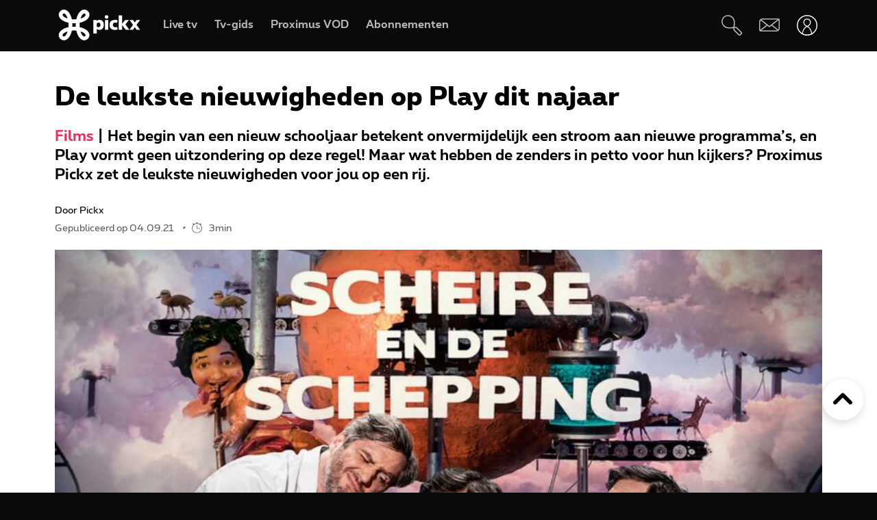

--- FILE ---
content_type: text/html; charset=UTF-8
request_url: https://www.pickx.be/nl/2166802/de-leukste-nieuwigheden-op-play-dit-najaar
body_size: 23804
content:
<!doctype html>
<html class="no-js" lang="nl" prefix="og: http://ogp.me/ns#">
    <head>
        <meta charset="utf-8">
        <title>De leukste nieuwigheden op Play dit najaar</title>
        <meta name="google-site-verification" content="WuOVz6Q2Jz_rODTHnXJrk5dHlOiVspwOzB8cxg4dpOM">
        <meta name="description" content="Het begin van een nieuw schooljaar betekent onvermijdelijk een stroom aan nieuwe programma’s, en Play vormt geen uitzondering op deze regel! Maar wat hebben de zenders in petto voor hun kijkers? Proximus Pickx zet de leukste nieuwigheden voor jou op een rij.">
        <meta name="social_network_image" content="630">
        <meta name="date" content="2021-09-04T09:00:00+0200">
        <meta name="documentdate" content="2021-09-04T09:00:00+02:00">
        <meta name="lastModified" content="2021-09-04T09:00:00+02:00">
        <meta name="nodeType" content="Slideshow">
        <meta property="og:title" content="De leukste nieuwigheden op Play dit najaar">
        <meta property="og:description" content="Het begin van een nieuw schooljaar betekent onvermijdelijk een stroom aan nieuwe programma’s, en Play vormt geen uitzondering op deze regel! Maar wat hebben de zenders in petto voor hun kijkers? Proximus Pickx zet de leukste nieuwigheden voor jou op een rij.">
        <meta property="og:url" content="https://www.pickx.be/nl/2166802/de-leukste-nieuwigheden-op-play-dit-najaar">
        <meta property="og:image" content="https://cdn-mds.pickx.be/NewsFolder/w-1200_h-630_smart-1/seds_20210830051917.JPG">
        <meta property="og:image:width" content="1200">
        <meta property="og:image:height" content="630">
        <meta property="og:type" content="NewsArticle">
        <meta property="twitter:title" content="De leukste nieuwigheden op Play dit najaar">
        <meta property="twitter:description" content="Het begin van een nieuw schooljaar betekent onvermijdelijk een stroom aan nieuwe programma’s, en Play vormt geen uitzondering op deze regel! Maar wat hebben de zenders in petto voor hun kijkers? Proximus Pickx zet de leukste nieuwigheden voor jou op een rij.">
        <meta property="twitter:image" content="https://cdn-mds.pickx.be/NewsFolder/w-1200_h-630_smart-1/seds_20210830051917.JPG">
        <meta property="twitter:image:alt" content="De leukste nieuwigheden op Play dit najaar">
        <meta property="twitter:card" content="summary_large_image">
        <meta http-equiv="X-UA-Compatible" content="IE=edge, chrome=1" >
        <meta name="viewport" content="width=device-width, initial-scale=1.0">
        <link rel="canonical" href="https://www.pickx.be/nl/2166802/de-leukste-nieuwigheden-op-play-dit-najaar">
        
        <meta name="application-name" content="Pickx">
        <meta name="format-detection" content="telephone=no">
        
        <meta name="msapplication-config" content="https://cdn.pickx.be/images/home-screen-icons/browserconfig.xml">
        <meta name="msapplication-TileColor" content="#ffffff">
        <meta name="msapplication-TileImage" content="https://cdn.pickx.be/images/home-screen-icons/mstile-144x144.png">
        <meta name="msapplication-square70x70logo" content="https://cdn.pickx.be/images/home-screen-icons/mstile-70x70.png">
        <meta name="msapplication-square150x150logo" content="https://cdn.pickx.be/images/home-screen-icons/mstile-150x150.png">
        <meta name="msapplication-square310x310logo" content="https://cdn.pickx.be/images/home-screen-icons/mstile-310x310.png">
        <meta name="msapplication-wide310x150logo" content="https://cdn.pickx.be/images/home-screen-icons/mstile-310x150.png">
        <meta name="apple-mobile-web-app-title" content="Skynet">
        <meta name="theme-color" content="#0a0a0a">
        <meta name="apple-itunes-app" content="app-id=1618910770">
        <meta name="generated" content="2026-01-28T12:06:56+01:00">
        <link href="https://cdn.pickx.be/images/home-screen-icons/manifest.json" rel="manifest">
        <link href="https://cdn.pickx.be/images/home-screen-icons/favicon-194x194.png" rel="icon" type="image/png" sizes="194x194">
        <link href="https://cdn.pickx.be/images/home-screen-icons/favicon-96x96.png" rel="icon" type="image/png" sizes="96x96">
        <link href="https://cdn.pickx.be/images/home-screen-icons/favicon-32x32.png" rel="icon" type="image/png" sizes="32x32">
        <link href="https://cdn.pickx.be/images/home-screen-icons/favicon-16x16.png" rel="icon" type="image/png" sizes="16x16">
        <link href="https://cdn.pickx.be/images/home-screen-icons/favicon.ico" rel="shortcut icon">
        <link href="https://cdn.pickx.be/images/home-screen-icons/apple-touch-icon-180x180.png" rel="apple-touch-icon" type="image/png" sizes="180x180">
        <link href="https://cdn.pickx.be/images/home-screen-icons/apple-touch-icon-152x152.png" rel="apple-touch-icon" type="image/png" sizes="152x152">
        <link href="https://cdn.pickx.be/images/home-screen-icons/apple-touch-icon-144x144.png" rel="apple-touch-icon" type="image/png" sizes="144x144">
        <link href="https://cdn.pickx.be/images/home-screen-icons/apple-touch-icon-120x120.png" rel="apple-touch-icon" type="image/png" sizes="120x120">
        <link href="https://cdn.pickx.be/images/home-screen-icons/apple-touch-icon-114x114.png" rel="apple-touch-icon" type="image/png" sizes="114x114">
        <link href="https://cdn.pickx.be/images/home-screen-icons/apple-touch-icon-76x76.png" rel="apple-touch-icon" type="image/png" sizes="76x76">
        <link href="https://cdn.pickx.be/images/home-screen-icons/apple-touch-icon-72x72.png" rel="apple-touch-icon" type="image/png" sizes="72x72">
        <link href="https://cdn.pickx.be/images/home-screen-icons/apple-touch-icon-60x60.png" rel="apple-touch-icon" type="image/png" sizes="60x60">
        <link href="https://cdn.pickx.be/images/home-screen-icons/apple-touch-icon-57x57.png" rel="apple-touch-icon" type="image/png" sizes="57x57">

        <script src="https://assets.adobedtm.com/launch-EN89472e88967842dbbddfd65fe6e73cda.min.js"></script>
        
            <link rel="stylesheet" href="https://cdn.pickx.be/build/article.73b67a89.css">

                    <link rel="stylesheet" href="https://components.pickx.be/pxReactPlayer/6.1/style.min.css">
<script src="https://components.pickx.be/pxReactPlayer/6.1/bundle.min.js"></script>
<script src="/token.js"></script>

<script>
    (function () {
        PX_MWC.Config.language = 'nl';
        PX_MWC.Config.contentWallUrl= '/nl/contentwall';
        PX_MWC.Config.subscriptionsUrl= '/nl/abonnementen';

        PX_MWC.Config.playerMetrics = {
            url: "https://tv.proximus.be/pickxanalytics/metrics",
        }
        
        PX_MWC.Config.tvAnalytics = {
            url: "https://tv.proximus.be/api/conclusive-events/entries",
            enabled: true,
            abortTime: 5000,
        }

        let refreshTokenPromise;
        PX_MWC.Config.refreshTokenCallBack = function () {

            if (!PX_MWC.Config.getOauthToken()) {
                window.location = '/nl/connect/start?ru=' + encodeURIComponent(window.location.href);
                return;
            }

            if(refreshTokenPromise) {
                return refreshTokenPromise;
            }
        
            var url = "https://www.pickx.be/nl/connect/refresh?ru=" + encodeURIComponent(window.location.href);
        
            const request = fetch(url, {
                credentials: "include"
            });

            refreshTokenPromise = new Promise(function(resolve, reject) {
                setTimeout(function() {
                    reject(new Error("Timeout when contacting trying to refresh the token"));
                }, 20000);

                return request.then(resolve, reject);
            }).then( function(response) {
                if (response.status === 200){
                    return response.json();
                }

                window.location = '/nl/connect/start?ru=' + encodeURIComponent(window.location.href);
            }).then ( function(token) {
                if (token.hasOwnProperty('accessToken')) {
                    PX_MWC.Config.setOauthToken(token.accessToken);
                }
                return token.accessToken;
            }).catch( function(error) {
                console.error('Could not refresh access token.', error);
            }).finally( function() {
                refreshTokenPromise = undefined;
            });

            return refreshTokenPromise;
        };

        PX_MWC.Config.registrationCallback = function () {
            window.location = '/nl/connect/select-account';
        };

        PX_MWC.Config.refreshJwtTokenCallback = function () {
            // Verify if the token wasnt reloaded already in server-side
            var urlSetToken = "https://www.pickx.be/token.js?json=true";
            const setTokenPromise = fetch(urlSetToken)

            return new Promise(function(resolve, reject) {
                setTimeout(function() {
                    reject(new Error("Timeout when contacting trying to get Tokens"));
                }, 20000);
                return setTokenPromise.then(resolve, reject);
            }).then(function(response) {
                if (response.status === 200){
                    return response.json();
                }
                throw new Error("Could not get tokens");
             }).then ( function(response) {
                var jwt = response.jwt;
                if(jwt != PX_MWC.Config.getMwcJwt()) {
                    return jwt;
                }else{
                    return PX_MWC.Config.reloadJwtTokenCallback();
                }
            }).catch( function(error) { 
                console.error('Could not get tokens.', error);
                window.location = '/nl/connect/start?ru=' + encodeURIComponent(window.location.href);
            });
        }

        PX_MWC.Config.reloadJwtTokenCallback  = function () {
            var url = "https://www.pickx.be/nl/token/refresh";
            const refreshJwtTokenPromise = fetch(url, {
                credentials: "include"
            });

            return new Promise(function(resolve, reject) {
                setTimeout(function() {
                    reject(new Error("Timeout when contacting trying to refresh the JWT token"));
                }, 20000);

                return refreshJwtTokenPromise.then(resolve, reject);
            }).then( function(response) {
                if (response.status === 200){
                    return response.json();
                }

                window.location = '/nl/connect/start?ru=' + encodeURIComponent(window.location.href);
            }).then ( function(response) {
                return response.jwtToken;
            }).catch( function(error) {
                console.error('Could not refresh JWT token.', error);
            });
        };

        function slugify(string) {
            const a = 'àáâäæãåāăąçćčđďèéêëēėęěğǵḧîïíīįìłḿñńǹňôöòóœøōõṕŕřßśšşșťțûüùúūǘůűųẃẍÿýžźż·/_,:;';
            const b = 'aaaaaaaaaacccddeeeeeeeegghiiiiiilmnnnnooooooooprrsssssttuuuuuuuuuwxyyzzz------';
            const p = new RegExp(a.split('').join('|'), 'g')

            return string.toString().toLowerCase()
                .replace(/\s+/g, '-') // Replace spaces with -
                .replace(p, function (c) { return b.charAt(a.indexOf(c)) }) // Replace special characters
                //.replace(/&/g, '-and-') // Replace & with 'and'
                .replace(/[^\w\-]+/g, '') // Remove all non-word characters
                .replace(/\-\-+/g, '-') // Replace multiple - with single -
                .replace(/^-+/, '') // Trim - from start of text
                .replace(/-+$/, '') // Trim - from end of text
        }

        PX_MWC.Config.setUserAccountCallback = function(accountNumber, platform) {
            if (platform=='NTVBE') {
                const formData = new FormData();
                formData.append('account', accountNumber);

                const url = 'https://www.pickx.be/nl/preferences/switch-account';
                fetch(url, {
                    method: 'POST',
                    body: formData,
                })
                
                const ntvbeUrl = document.body?.dataset?.ntvbeUrl;
                if (ntvbeUrl) {
                    const selectAccountUrlNtvbe = `${ntvbeUrl}/${PX_MWC.Config.language}/select-account?ai=${accountNumber}`;
                    window.location.href = selectAccountUrlNtvbe;
                }
            } else {
                const formData = new FormData();
                formData.append('account', accountNumber);

                const url = 'https://www.pickx.be/nl/preferences/switch-account';
                fetch(url, {
                    method: 'POST',
                    body: formData,
                })
                .then(function (response) {
                    window.location = '/nl/preferences/switch-account';
                })
                .finally(function () {
                    PX_MWC.pxMwcToast.create({
                        firstSection: 'select-account-success-toast-message',
                        duration: 10,
                        shouldTranslate: false
                    }).render();
                });
            }
        }

        PX_MWC.Config.loginRedirect = function(vodId) {
            if (!history.state || !history.state?.previous?.url) {
                window.location = '/nl/connect/start?ru=' + encodeURIComponent(window.location.href);
                return;
            }

            window.location = '/nl/connect/start?ru=' + encodeURIComponent(history.state.previous.url + '#vod:' + vodId);
        };

        PX_MWC.Config.isTiamsLogin = true;

                    PX_MWC.Config = Object.assign(PX_MWC.Config, {"avrConfig":{"url":"https:\/\/components.pickx.be\/brokerer\/configWEB.xml"},"serviceUrl":{"authenticated":"https:\/\/www.pickx.be\/MWC\/api\/v2\/graphql","authenticatedV3":"https:\/\/www.pickx.be\/MWC\/api\/v3\/graphql","anonymous":"https:\/\/api.proximusmwc.be\/v2\/graphql","anonymousV3":"https:\/\/api.proximusmwc.be\/v3\/graphql"},"hashes":["375ce5e452cf964b4158545d9ddf26cc97d6411f0998a2fa7ed5922c88d5bdc4"],"skynetDataClientUrl":"https:\/\/www.pickx.be","minimalBundleVersionUrl":"https:\/\/www.pickx.be\/minimal-bundle-version"});
            })();
</script>

            <div class="element--mwc-bundle-version-checker-notifier" id="pxMwcBundleVersionCheckerNotifier">
</div>

            </head>

    <body class="pickx pxds-bg-black not-authenticated"
                                                    data-session-url="/nl/session.json"
        data-register-url="/nl/connect/select-account"
        data-geo-block-api="https://px-geolocation.azureedge.net/api/GeoBlockApi"
        data-ntvbe-url="https://tv.pickx.be"
            >

        
                         <header class="pix-nav__wrapper show-dialog">
                                


<nav 
    class="element--navigation" 
    data-route-alternate=/fr 
    data-navigation-items='{&quot;home&quot;:{&quot;label&quot;:&quot;Home&quot;,&quot;icon&quot;:&quot;HomeStroke&quot;,&quot;iconActive&quot;:&quot;Home&quot;,&quot;id&quot;:&quot;home&quot;,&quot;hideOnDesktop&quot;:true,&quot;orderOnMobile&quot;:1,&quot;href&quot;:&quot;\/nl&quot;},&quot;live-tv&quot;:{&quot;label&quot;:&quot;Live tv&quot;,&quot;icon&quot;:&quot;OpenChannels&quot;,&quot;iconActive&quot;:&quot;OpenChannelsFilled&quot;,&quot;id&quot;:&quot;live-tv&quot;,&quot;orderOnDesktop&quot;:2,&quot;orderOnMobile&quot;:2,&quot;href&quot;:&quot;\/nl\/televisie\/live&quot;},&quot;guide-tv&quot;:{&quot;label&quot;:&quot;Tv-gids&quot;,&quot;icon&quot;:&quot;TvGuide&quot;,&quot;iconActive&quot;:&quot;TvGuideFilled&quot;,&quot;id&quot;:&quot;guide-tv&quot;,&quot;orderOnDesktop&quot;:3,&quot;orderOnMobile&quot;:4,&quot;href&quot;:&quot;\/nl\/televisie\/tv-gids&quot;},&quot;tvod&quot;:{&quot;label&quot;:&quot;Proximus VOD&quot;,&quot;icon&quot;:&quot;VodStroke&quot;,&quot;iconActive&quot;:&quot;Vod&quot;,&quot;id&quot;:&quot;tvod&quot;,&quot;orderOnDesktop&quot;:5,&quot;orderOnMobile&quot;:6,&quot;href&quot;:&quot;\/nl\/vod&quot;},&quot;subscriptions&quot;:{&quot;label&quot;:&quot;Abonnementen&quot;,&quot;iconActive&quot;:&quot;SubscriptionsFilled&quot;,&quot;icon&quot;:&quot;Subscriptions&quot;,&quot;id&quot;:&quot;subscriptions&quot;,&quot;orderOnDesktop&quot;:6,&quot;orderOnMobile&quot;:7,&quot;href&quot;:&quot;\/nl\/abonnementen&quot;},&quot;my-recording&quot;:{&quot;label&quot;:&quot;Opnames&quot;,&quot;icon&quot;:&quot;Recording&quot;,&quot;iconActive&quot;:&quot;RecordingSolid&quot;,&quot;requiresAuth&quot;:true,&quot;requiresTvSubscription&quot;:true,&quot;id&quot;:&quot;my-recording&quot;,&quot;orderOnDesktop&quot;:4,&quot;orderOnMobile&quot;:5,&quot;href&quot;:&quot;\/nl\/mijn-videos\/mijn-lijst\/recordings&quot;},&quot;settings&quot;:{&quot;id&quot;:&quot;settings&quot;,&quot;href&quot;:&quot;\/nl\/preferences&quot;},&quot;search&quot;:{&quot;id&quot;:&quot;search&quot;,&quot;href&quot;:&quot;\/nl\/search&quot;,&quot;hideOnDesktop&quot;:true,&quot;hideOnMobile&quot;:true}}'
    data-show-search-icon= 'true' >
    <a class="skip-category" href=""><i class="icon icon-arrow-down"></i> Ga naar het subcategorieën menu</a>
    <a class="skip-main" href=""><i class="icon icon-arrow-down"></i> Ga direct naar de hoofdinhoud</a>
    <div id="pxMwcNavigation">
        <nav data-navigation-placeholder class="pxds-navigation pxds-navigation--visible">
            <a class="pxds-button pxds-navigation_logo-link">
                <div class="pxds-logo pxds-navigation_logo">
                    <img src="https://cdn.pickx.be/images/svg/logo.svg" alt="" class="pxds-logo__img"/>
                </div>
            </a>
            <div class="pxds-navigation__items">
                <div class="pxds-navigation__items--desktop">
                    <ul class="pxds-navigation__items--desktop-wrapper">
                                                    <li class="pxds-navigation__items--desktop-item">
                                <a href="/nl/televisie/live" class="pxds-button pxds-navigation__items--desktop-button">
                                    <p class="pxds-navigation__items--desktop-text">Live TV</p>
                                </a>
                            </li>
                                                    <li class="pxds-navigation__items--desktop-item">
                                <a href="/nl/televisie/tv-gids" class="pxds-button pxds-navigation__items--desktop-button">
                                    <p class="pxds-navigation__items--desktop-text">Tv-gids</p>
                                </a>
                            </li>
                                                    <li class="pxds-navigation__items--desktop-item">
                                <a href="/nl/vod" class="pxds-button pxds-navigation__items--desktop-button">
                                    <p class="pxds-navigation__items--desktop-text">Proximus VOD</p>
                                </a>
                            </li>
                                                    <li class="pxds-navigation__items--desktop-item">
                                <a href="/nl/abonnementen" class="pxds-button pxds-navigation__items--desktop-button">
                                    <p class="pxds-navigation__items--desktop-text">Abonnementen</p>
                                </a>
                            </li>
                                            </ul>
                </div>
                <div class="pxds-navigation__items--mobile">
                    <div class="pxds-navigation__items--mobile-wrapper">
                        <ul class="pxds-navigation__items--mobile-actions ">
                            <li class="pxds-navigation__items--mobile-item">
                                <a class="pxds-button pxds-navigation__items--mobile-button" href="/nl">
                                    <div class="pxds-navigation__items--mobile-item-inner">
                                        <div class="pxds-navigation__items--mobile-icon">
                                            <svg xmlns="http://www.w3.org/2000/svg" viewBox="0 0 16.6 15"><path fill="currentColor" data-name="Union 7" d="M9.9,15a.437.437,0,0,1-.436-.437v-3.5a.436.436,0,0,0-.436-.436h-1.6a.436.436,0,0,0-.436.436v3.5A.437.437,0,0,1,6.554,15h-3.5a.437.437,0,0,1-.436-.437v-7.5H.438A.44.44,0,0,1,.148,6.3L6.557.652a2.622,2.622,0,0,1,3.46,0L16.455,6.3a.426.426,0,0,1,.111.485.437.437,0,0,1-.407.283H13.979v7.5a.437.437,0,0,1-.436.437Z" transform="translate(0 0)"></path></svg>
                                        </div>
                                        <p class="pxds-navigation__items--mobile-text">
                                            Home
                                        </p>
                                    </div>
                                </a>
                            </li>
                                                                                                <li class="pxds-navigation__items--mobile-item pxds-navigation__items--mobile-item--1">
                                        <a class="pxds-button pxds-navigation__items--mobile-button" href="/nl/televisie/live">
                                            <div class="pxds-navigation__items--mobile-item-inner">
                                                <div class="pxds-navigation__items--mobile-icon">
                                                    <svg fill="currentColor" viewBox="0 0 26.82 24" xmlns="http://www.w3.org/2000/svg"><path d="M22.6 18.5H2.1A2.12 2.12 0 010 16.37V4.25A4.24 4.24 0 014.23 0H24.7a2.12 2.12 0 012.11 2.12v12.13a4.24 4.24 0 01-4.22 4.25zM4.23 1.4A2.83 2.83 0 001.4 4.25v12.12a.7.7 0 00.7.7H22.6a2.83 2.83 0 002.81-2.82V2.12a.7.7 0 00-.7-.7H4.23zM21.85 24H4.97a.7.7 0 010-1.41h16.88a.7.7 0 010 1.4z"></path></svg>
                                                </div>
                                                <p class="pxds-navigation__items--mobile-text">
                                                    Live TV
                                                </p>
                                            </div>
                                        </a>
                                    </li>
                                                                                                                                <li class="pxds-navigation__items--mobile-item pxds-navigation__items--mobile-item--2">
                                        <a class="pxds-button pxds-navigation__items--mobile-button" href="/nl/televisie/tv-gids">
                                            <div class="pxds-navigation__items--mobile-item-inner">
                                                <div class="pxds-navigation__items--mobile-icon">
                                                    <svg fill="currentColor" xmlns="http://www.w3.org/2000/svg" viewBox="0 0 24 24"><path d="M23.27 10.1H.63a.63.63 0 110-1.26h22.64a.63.63 0 010 1.27zM5.68 6.31a.63.63 0 01-.63-.63V.63a.63.63 0 011.26 0v5.05a.63.63 0 01-.63.63zM9.97 6.31a.63.63 0 01-.63-.63V.63a.63.63 0 011.26 0v5.05a.63.63 0 01-.63.63zM14.25 6.31a.63.63 0 01-.63-.63V.63a.63.63 0 111.27 0v5.05a.63.63 0 01-.64.63zM18.54 6.31a.63.63 0 01-.63-.63V.63a.63.63 0 111.26 0v5.05a.63.63 0 01-.63.63z M20.2 24H1.9A1.9 1.9 0 010 22.1V6.33a3.8 3.8 0 013.8-3.8h18.3a1.9 1.9 0 011.9 1.9v15.79A3.8 3.8 0 0120.2 24zM3.8 3.79a2.53 2.53 0 00-2.53 2.53V22.1a.63.63 0 00.63.63h18.3a2.53 2.53 0 002.54-2.53V4.42a.63.63 0 00-.64-.63H3.8z"></path></svg>
                                                </div>
                                                <p class="pxds-navigation__items--mobile-text">
                                                    Tv-gids
                                                </p>
                                            </div>
                                        </a>
                                    </li>
                                                                                                                                <li class="pxds-navigation__items--mobile-item pxds-navigation__items--mobile-item--3">
                                        <a class="pxds-button pxds-navigation__items--mobile-button" href="/nl/vod">
                                            <div class="pxds-navigation__items--mobile-item-inner">
                                                <div class="pxds-navigation__items--mobile-icon">
                                                    <svg viewBox="0 0 22 24" fill="none" xmlns="http://www.w3.org/2000/svg"><path d="M17.6223 23.1568H2.08235C1.85252 23.1529 1.62572 23.1038 1.41489 23.0122C1.20406 22.9206 1.01334 22.7884 0.853619 22.6231C0.693895 22.4578 0.5683 22.2627 0.484006 22.0488C0.399713 21.835 0.358372 21.6066 0.362345 21.3768V10.0658C0.358742 10.0226 0.358742 9.97908 0.362345 9.93582L0.0923454 8.70582C-0.120419 7.793 0.0378346 6.83305 0.532345 6.03682C0.762691 5.64855 1.0678 5.30985 1.43 5.04035C1.79219 4.77085 2.20427 4.57591 2.64235 4.46682L3.11335 4.35682L4.23335 4.09682L6.56334 3.54682L10.0013 2.73682L13.4913 1.88682L16.9313 1.08682L17.7813 0.875824C18.0051 0.83131 18.2355 0.832274 18.4588 0.87866C18.6821 0.925046 18.8939 1.0159 19.0813 1.14582C19.4564 1.3803 19.7284 1.74845 19.8423 2.17582L20.4923 5.17582C20.5254 5.32607 20.5004 5.48326 20.4223 5.61582C20.3831 5.68127 20.3309 5.73805 20.269 5.78275C20.2071 5.82744 20.1368 5.8591 20.0623 5.87582L17.1723 6.64482L13.7323 7.45482L10.2913 8.25482L6.84135 9.06482L3.40135 9.87482L2.30135 10.0858H20.4813C20.5583 10.0857 20.6345 10.1009 20.7056 10.1305C20.7766 10.1602 20.841 10.2037 20.895 10.2586C20.949 10.3134 20.9915 10.3785 21.0201 10.4499C21.0486 10.5214 21.0627 10.5979 21.0613 10.6748V19.6048C21.0734 20.531 20.7185 21.4244 20.0742 22.0899C19.4299 22.7554 18.5485 23.1389 17.6223 23.1568ZM18.1923 11.2668V13.7968H19.9123V11.2668H18.1923ZM14.7523 11.2668V13.7968H17.0523V11.2668H14.7523ZM11.3123 11.2668V13.7968H13.6123V11.2668H11.3123ZM7.86135 11.2668V13.7968H10.1613V11.2668H7.86135ZM4.42135 11.2668V13.7968H6.72134V11.2668H4.42135ZM1.55135 11.2668V13.7968H3.27135V11.2668H1.55135ZM2.70135 5.65582C2.19485 5.83531 1.76923 6.19 1.50135 6.65582C1.17443 7.19081 1.06694 7.83144 1.20135 8.44382L1.33135 9.03382L1.39135 9.08382L2.70135 8.77382V5.65582ZM6.14135 4.87682L3.84135 5.39682V8.51682L6.14135 7.97682V4.87682ZM9.62135 4.05682L9.00135 4.19682L7.32135 4.59682V7.70682L9.62135 7.16682V4.05682ZM13.0013 3.24382L10.7303 3.78382V6.87382L13.0013 6.35682V3.24382ZM16.4803 2.43382L14.1803 2.97382V6.08682L16.4803 5.54682V2.43682V2.43382ZM18.1233 2.05982C18.0822 2.061 18.0413 2.0667 18.0013 2.07682L17.6213 2.16682V5.25682L19.2513 4.87682L18.6813 2.51682C18.6545 2.38863 18.5844 2.27356 18.4828 2.1909C18.3812 2.10825 18.2543 2.06303 18.1233 2.06282V2.05982Z" fill="currentColor"></path></svg>
                                                </div>
                                                <p class="pxds-navigation__items--mobile-text">
                                                    Proximus VOD
                                                </p>
                                            </div>
                                        </a>
                                    </li>
                                                                                                                                <li class="pxds-navigation__items--mobile-item pxds-navigation__items--mobile-item--4">
                                        <a class="pxds-button pxds-navigation__items--mobile-button" href="/nl/abonnementen">
                                            <div class="pxds-navigation__items--mobile-item-inner">
                                                <div class="pxds-navigation__items--mobile-icon">
                                                    <svg xmlns="http://www.w3.org/2000/svg" fill="currentColor" viewBox="0 0 25 25"><path fill-rule="evenodd" d="M16.497 12.483c3.516 0 6.483-2.824 6.483-6.165 0-3.34-2.967-6.153-6.483-6.153-3.517 0-6.165 2.758-6.165 6.164a6.162 6.162 0 0 0 6.165 6.165v-.01Zm0-10.373c2.418 0 4.538 1.967 4.538 4.22 0 2.252-2.12 4.22-4.538 4.22s-4.22-1.89-4.22-4.22a4.22 4.22 0 0 1 4.22-4.22ZM14.31 7.297h1.385V8.68c0 .539.44.978.978.978a.98.98 0 0 0 .978-.978V7.297h1.384a.98.98 0 0 0 .978-.979.98.98 0 0 0-.978-.978h-1.384V3.956a.98.98 0 0 0-.978-.978.98.98 0 0 0-.978.978V5.34H14.31a.98.98 0 0 0-.978.978c0 .539.44.979.978.979ZM9.575 19.614A2.28 2.28 0 0 0 7.31 21.89a2.28 2.28 0 0 0 2.275 2.275 2.28 2.28 0 0 0 2.275-2.275 2.28 2.28 0 0 0-2.265-2.275h6.364a2.28 2.28 0 0 0-2.265 2.275 2.28 2.28 0 0 0 2.275 2.275 2.28 2.28 0 0 0 2.275-2.275 2.28 2.28 0 0 0-2.265-2.275h2.32a.98.98 0 0 0 .978-.978.98.98 0 0 0-.978-.978H6.88l-.516-1.945h13.351c.407 0 .77-.253.912-.637l.934-3.21-2.252 1.254-.275.648v.01H5.848L4.628 9.23h5.088A7.26 7.26 0 0 1 9.2 7.285H4.1l-1.186-4.45a.981.981 0 0 0-1.187-.692.975.975 0 0 0-.692 1.197L5.2 18.9s0 .023.01.034a.967.967 0 0 0 .122.264c.055.076.12.142.186.197.008 0 .015.01.022.02a.13.13 0 0 0 .011.013 1 1 0 0 0 .242.132.12.12 0 0 1 .055.011c.088.022.187.044.286.044h3.441Zm-.32 2.275c0 .187.154.33.33.33.187 0 .33-.143.33-.33a.324.324 0 0 0-.33-.33.324.324 0 0 0-.33.33Zm6.714.33a.33.33 0 0 1-.33-.33c0-.187.143-.33.33-.33.187 0 .33.143.33.33 0 .187-.143.33-.33.33Z" clip-rule="evenodd"/></svg>
                                                </div>
                                                <p class="pxds-navigation__items--mobile-text">
                                                    Abonnementen
                                                </p>
                                            </div>
                                        </a>
                                    </li>
                                                                                        <li class="pxds-navigation__items--mobile-item pxds-navigation__items--mobile-item--more">
                                <button class="pxds-button pxds-navigation__items--mobile-button" type="button">
                                    <div class="pxds-navigation__items--mobile-item-inner">
                                        <div class="pxds-navigation__items--mobile-icon">
                                            <svg fill="currentColor" xmlns="http://www.w3.org/2000/svg" viewBox="0 0 24 24" class="pxds-navigation__items--mobile-more-icon"><path d="M12 16.44a2.22 2.22 0 110 4.44 2.22 2.22 0 010-4.44zm0-6.66a2.22 2.22 0 110 4.44 2.22 2.22 0 010-4.44zm0-6.66a2.22 2.22 0 110 4.44 2.22 2.22 0 010-4.44z"></path></svg>
                                        </div>
                                        <p class="pxds-navigation__items--mobile-text">
                                            Meer
                                        </p>
                                    </div>
                                </button>
                            </li>
                            <li class="pxds-navigation__items--mobile-more-menu">
                            </li>
                        </ul>
                    </div>
                </div>
            </div>
            <div class="pxds-navigation_right-nav">
                <button class="pxds-button pxds-navigation__search-icon-button pxds-navigation_right-nav_icon-button">
                                            <svg fill="currentColor" xmlns="http://www.w3.org/2000/svg" viewBox="0 0 24 24" color="white"><path d="M21.171 24.017c-.507 0-.993-.202-1.351-.561l-5.407-5.407c-.638-.637-.701-1.58-.6-2.818l-.312.045c-3.124.433-7.395 1.026-10.66-1.696A7.652 7.652 0 1113.093 2.244c3.316 3.322 2.678 7.887 2.219 11.221 0 .108 0 .21-.045.313 1.23-.096 2.206 0 2.812.599l5.413 5.394a1.912 1.912 0 010 2.703l-.97.982c-.357.359-.844.56-1.35.56zm-6.063-8.926c-.096.969-.09 1.779.204 2.078l5.407 5.407a.636.636 0 00.905 0l.963-.97a.637.637 0 00.19-.445.638.638 0 00-.19-.453l-5.407-5.4c-.3-.325-1.103-.332-2.072-.236v.019zM7.668 1.28a4.98 4.98 0 00-.53 0 6.376 6.376 0 00-3.474 11.317c2.824 2.365 6.618 1.836 9.659 1.435l.637-.09c0-.204.058-.414.083-.637.453-3.245 1.014-7.275-1.849-10.144a6.376 6.376 0 00-4.526-1.88z"></path></svg>
                                    </button>
                <a class="pxds-button pxds-navigation_right-nav_icon-button" href="#support">
                    <svg fill="currentColor" viewBox="0 0 38 24" xmlns="http://www.w3.org/2000/svg" class="pxds-navigation_right-nav_mail" color="white"><path d="M35 0H6a6 6 0 00-6 6v15a3 3 0 003 3h29a6 6 0 006-6V3a3 3 0 00-3-3zM6 2h28.07L19 13.73 4.38 2.36C4.88 2.13 5.44 2 6 2zM2 20.94V6c0-.85.27-1.67.78-2.35L13.5 12 2 20.94zM32 22H3.93l11.22-8.73 3.24 2.52a1 1 0 001.22 0l3.24-2.52 10.77 8.37c-.5.23-1.06.36-1.62.36zm4-4c0 .84-.28 1.66-.78 2.33L24.48 12l11.53-8.95V18z"></path></svg>
                </a>
                <div class="pxds-navigation_right-nav_login-menu">
                    <button class="pxds-button pxds-navigation_right-nav_icon-button" type="button">
                        <svg viewBox="0 0 41 41" fill="none" xmlns="http://www.w3.org/2000/svg" class="pxds-navigation_right-nav_profile" color="white"><g clip-path="url(#clip0_513_807)"><path d="M20.4878 23.269C20.4136 23.2688 20.3398 23.2597 20.2678 23.242C20.1958 23.222 13.0408 21.306 13.0408 14.29C13.0799 12.3407 13.8818 10.4844 15.2742 9.11966C16.6666 7.75491 18.5386 6.99045 20.4883 6.99045C22.438 6.99045 24.31 7.75491 25.7024 9.11966C27.0948 10.4844 27.8967 12.3407 27.9358 14.29C27.9358 21.306 20.7808 23.222 20.7088 23.242C20.6365 23.2598 20.5622 23.2689 20.4878 23.269ZM20.4878 8.69797C18.9892 8.68383 17.5462 9.2646 16.4752 10.3129C15.4042 11.3612 14.7927 12.7915 14.7748 14.29C14.7748 19.378 19.4218 21.19 20.4898 21.533C21.5848 21.186 26.1998 19.416 26.1998 14.29C26.1818 12.7917 25.5705 11.3615 24.4997 10.3133C23.4289 9.265 21.9862 8.68409 20.4878 8.69797Z" fill="white"></path><path d="M28.0053 39L20.3999 41L12.7906 39C12.4446 39.0007 12.1026 38.9282 11.7879 38.7874C11.4731 38.6467 11.1931 38.441 10.9667 38.1843C10.743 37.9309 10.579 37.6321 10.4865 37.3093C10.394 36.9865 10.3753 36.6477 10.4318 36.317C11.0364 32.7538 13.192 24.2435 20.1349 22.0411C20.3068 21.9863 20.492 21.9863 20.6639 22.0411C27.6078 24.2435 29.7634 32.7576 30.368 36.317C30.4245 36.6477 30.4058 36.9865 30.3133 37.3093C30.2208 37.6321 30.0568 37.9309 29.8331 38.1843C29.6063 38.4415 29.3256 38.6475 29.0101 38.7883C28.6946 38.9291 28.3519 39.0013 28.0053 39ZM20.396 23.6879C14.5407 25.7497 12.6413 33.3692 12.0966 36.5857C12.0798 36.6822 12.0852 36.7811 12.1123 36.8752C12.1395 36.9693 12.1878 37.0563 12.2536 37.1298C12.3194 37.205 12.401 37.2652 12.4929 37.3063C12.5848 37.3474 14.7989 38.5006 14.8999 38.5L20.3999 39.5L26.3999 38.5C26.5009 38.5006 28.1121 37.8633 28.3999 37.5C28.3342 37.5752 28.5324 37.3711 28.3999 37.5C28.4657 37.4265 28.6465 36.9693 28.6737 36.8752C28.7009 36.7811 28.7063 36.6822 28.6895 36.5857C28.1476 33.3653 26.2512 25.7487 20.396 23.684V23.6879Z" fill="white"></path></g><circle cx="20.5" cy="20.5" r="19.5" stroke="white" stroke-width="2"></circle><defs><clipPath><rect width="20.375" height="32.261" fill="white" transform="translate(10.2998 7)"></rect></clipPath></defs></svg>
                    </button>
                </div>
            </div>
        </nav>
    </div>
</nav>

            </header>
         
        <div data-page>
                            <main class="pxds-bg-white pix__wrapper full">
        

        <!-- Load Facebook SDK for JavaScript -->
        <div id="fb-root"></div>

                    <script>
                (window.PxConsentManagerScript = window.PxConsentManagerScript || [])
        .push([2, function(){                    (function (d, s, id) {
                        var js, fjs = d.getElementsByTagName(s)[0];
                        if (d.getElementById(id)) return;
                        js = d.createElement(s);
                        js.id = id;
                        js.src = 'https://connect.facebook.net/en_GB/sdk.js#xfbml=1&version=v2.12';
                        fjs.parentNode.insertBefore(js, fjs);
                    }(document, 'script', 'facebook-jssdk'));
                }]);            </script>
        
        <!--googleon: index-->
        <article 
            class="pix__container element--article-revamp" 
            data-article-id="2166802" 
            data-is-article-geo-blocked=""
            data-is-content-protected-article=""
            data-content-protection-text="Wil je dit artikel lezen?"
            data-login-button-translation="Inloggen met je Proximus-account"
            data-multi-link-url="https://multi.pickx.be"
            data-language="nl"
            data-icon-link=https://cdn.pickx.be/images/svg/icon-user.svg
        >   
                            <header class="element--article-revamp-header">    
    <div class="element--article-revamp-header-infos">
        <h1 class="element--article-revamp-header-title">De leukste nieuwigheden op Play dit najaar</h1>

                    <div class="element--article-revamp-header-intro">
                <strong>
                    <a href="/nl/films" class="category">Films</a> | 
                    Het begin van een nieuw schooljaar betekent onvermijdelijk een stroom aan nieuwe programma’s, en Play vormt geen uitzondering op deze regel! Maar wat hebben de zenders in petto voor hun kijkers? Proximus Pickx zet de leukste nieuwigheden voor jou op een rij.<br />
                </strong>
            </div>
        
        <div class="element--article-revamp-header-metadatas">
                
                <div class="element--article-revamp-header-metadatas-wrapper ">
                    <div class="author">
                                                    <p class="pxds-txt-3">Door Pickx</p>
                                                                    </div>

                    <div class="time">
                                                    <time class="stamp date pxds-txt-3">Gepubliceerd op 04.09.21</time>
                        
                                                    <i class="seperator-dot"></i>
                            <time class="stamp reading pxds-txt-3">
                                <img class="icon-horloge" src="https://cdn.pickx.be/images/svg/reading-time.svg" alt="leestijd" />
                                                                    3min
                                                            </time>
                                            </div>
                </div>
        </div>
    </div>

    <div class="element--article-revamp-header-cover">
        
                                    
    <div
        class="element--article-revamp-header-picture"
            >
                <picture aria-hidden="true">
            <source srcset="https://cdn-mds.pickx.be/NewsFolder/w-850_h-566_smart-1/seds_20210830051917.JPG" media="(min-width: 576px)">
            <img class="lazyload" src="https://cdn-mds.pickx.be/NewsFolder/w-320_h-213_smart-1/seds_20210830051917.JPG" alt="Play4" />
        </picture>

        <span class="element--article-revamp-header-picture-copyright" aria-hidden="true">© SBS</span>    </div>

            </div>
</header>
            
            <div class="element--article-revamp-wrapper">
                <div class="element--article-revamp-content">
                                            <div class="article-toolbar noprint desktop-version" js-article-toolbar data-node-id="2166802" data-node-url="https://www.pickx.be/nl/2166802/de-leukste-nieuwigheden-op-play-dit-najaar" data-language="nl">
    <div class="box">
        <div class="article-dark-mode-toggle-box desktop-version" article-dark-mode-toggle-box>
        <button class="article-dark-mode-toggle-box-button" data-toolbar="toggle-button" data-toolbar-button>
            <img class="dark " src="https://cdn.pickx.be/images/svg/dark.svg" alt="article-dark-mode-toggle-tooltip"/>
            <img class="light  d-none " src="https://cdn.pickx.be/images/svg/light.svg" alt="article-dark-mode-toggle-tooltip"/>
            <span data-dark-mode-enable class="tooltip disable d-none">Activeer de donkere modus</span>
            <span data-dark-mode-disable class="tooltip enable ">Schakel de donkere modus uit</span>
        </button>
    </div>
    <div class="article-toolbar-box">
                    <button class="article-toolbar-share" data-toolbar-button data-toolbar="share-button"><img class="empty" src="https://cdn.pickx.be/images/svg/share.svg" alt="Delen"/><span class="tooltip">Delen</span></button>
                <div class="article-toolbar-sharings" data-toolbar="sharing-list">
            <span class="article-toolbar-sharings-overlay" data-toolbar="overlay"></span>
            <div class="article-toolbar-sharings-wrapper">
                <button class="article-toolbar-sharings-close" data-toolbar="share-close-button"><svg width="11" height="11" viewBox="0 0 11 11" fill="none" xmlns="http://www.w3.org/2000/svg">
<g clip-path="url(#clip0_3032_1755)">
<path d="M7.26017 5.49989L10.6482 2.07449C10.8738 1.8455 11.0004 1.53689 11.0004 1.21539C11.0004 0.89388 10.8738 0.585277 10.6482 0.356281C10.5372 0.243522 10.405 0.153979 10.2591 0.0928508C10.1132 0.0317223 9.95659 0.000244141 9.79841 0.000244141C9.64023 0.000244141 9.48364 0.0317223 9.33775 0.0928508C9.19186 0.153979 9.05959 0.243522 8.94866 0.356281L5.50203 3.84255L2.05535 0.356281C1.94437 0.243556 1.81205 0.154045 1.66613 0.0929403C1.52021 0.0318353 1.36362 0.000356038 1.20542 0.000356038C1.04723 0.000356038 0.89059 0.0318353 0.744674 0.0929403C0.598757 0.154045 0.466482 0.243556 0.355493 0.356281C0.12991 0.585323 0.00346273 0.893909 0.00346273 1.21539C0.00346273 1.53687 0.12991 1.84545 0.355493 2.07449L3.74385 5.49989L0.355493 8.92528C0.129887 9.15438 0.00341797 9.46303 0.00341797 9.78457C0.00341797 10.1061 0.129887 10.4147 0.355493 10.6439C0.466482 10.7566 0.598757 10.8461 0.744674 10.9072C0.89059 10.9683 1.04723 10.9998 1.20542 10.9998C1.36362 10.9998 1.52021 10.9683 1.66613 10.9072C1.81205 10.8461 1.94437 10.7566 2.05535 10.6439L5.50203 7.15759L8.94866 10.6439C9.05959 10.7566 9.19186 10.8462 9.33775 10.9073C9.48364 10.9684 9.64023 10.9999 9.79841 10.9999C9.95659 10.9999 10.1132 10.9684 10.2591 10.9073C10.405 10.8462 10.5372 10.7566 10.6482 10.6439C10.8738 10.4147 11.0002 10.1061 11.0002 9.78457C11.0002 9.46303 10.8738 9.15438 10.6482 8.92528L7.26017 5.49989Z" fill="#0A0A0A"/>
</g>
<defs>
<clipPath id="clip0_3032_1755">
<rect width="11" height="11" fill="white"/>
</clipPath>
</defs>
</svg>
</button>
                <h2 class="pix-h4 ">Deel dit nieuws</h2>
                <ul>
                    <li><button class="article-toolbar-sharings-button" data-toolbar="copy-link" data-toast-message="Link gekopieerd."><img src="https://cdn.pickx.be/images/svg/icon-copy-white.svg" alt="Kopieer link"><span>Kopieer link</span></button></li>
                    <li class="article-full-page-only"><button class="article-toolbar-sharings-button" data-toolbar='print'><img src="https://cdn.pickx.be/images/svg/icon-print-white.svg" alt="Afdrukken"><span>Afdrukken</span></button></li>
                    <li><a href="https://www.facebook.com/sharer/sharer.php?u=https%3A%2F%2Fwww.pickx.be%2Fnl%2F2166802%2Fde-leukste-nieuwigheden-op-play-dit-najaar" target="_blank" class="article-toolbar-sharings-button"><img src="https://cdn.pickx.be/images/svg/icon-facebook-white.svg" alt="Deel op Facebook"><span>Deel op Facebook</span></a></li>
                    <li><a href="https://twitter.com/intent/tweet?url=https%3A%2F%2Fwww.pickx.be%2Fnl%2F2166802%2Fde-leukste-nieuwigheden-op-play-dit-najaar" target="_blank" class="article-toolbar-sharings-button"><img src="https://cdn.pickx.be/images/svg/icon-x-white.svg" alt="Deel op X"><span>Deel op X</span></a></li>
                    <li class="only-mobile"><a href="whatsapp://send?text=https%3A%2F%2Fwww.pickx.be%2Fnl%2F2166802%2Fde-leukste-nieuwigheden-op-play-dit-najaar" target="_blank" data-action="share/whatsapp/share" class="article-toolbar-sharings-button"><img src="https://cdn.pickx.be/images/svg/icon-whatsapp-white.svg" alt="Deel op Whatsapp"><span>Deel op Whatsapp</span></a></li>
                    <li class="only-mobile"><a href="fb-messenger://share?link=https%3A%2F%2Fwww.pickx.be%2Fnl%2F2166802%2Fde-leukste-nieuwigheden-op-play-dit-najaar." target="_blank" class="article-toolbar-sharings-button"><img src="https://cdn.pickx.be/images/svg/icon-messenger-white.svg" alt="Deel op Messenger"><span>Deel op Messenger</span></a></li>
                </ul>
            </div>
        </div>
        </div>
    </div>
</div>
                    
                        <div class="pxds-txt-6 typeset dropCap">
        
                            <a name="slide-scheire-de-schepping">
                    <h2 class="pix-h2">Scheire &amp; de Schepping</h2>
                </a>
                        
            <div class="slideshow-block">We hebben het jarenlang moeten missen, maar dit najaar keert het <strong>ultieme wetenschapsprogramma</strong> terug naar het kleine scherm. <strong>‘Scheire en de Schepping’</strong> is op 9 september terug van weggeweest met nog meer wonderlijke wetenswaardigheden. Presentator Lieven Scheire wordt net zoals in de vorige seizoenen bijgestaan door zijn <strong>eenmansorkest Stijn Cole </strong>en vier onwetende panelleden. Ook <strong>Googleman</strong> maakt opnieuw zijn opwachting om mensen te verrijken met willekeurige kennis. Heb je je ooit afgevraagd waarom een dolfijn geen goede huisgenoot is? Hij weet er het antwoord op.<br /><div><div><p><em><strong>Ontdek 'Scheire en de Schepping' vanaf 31 augustus om 20u35 op Play4 of waar je ook bent <a href="http://www.pickx.be/">via Pickx.be</a> of de Proximus Pickx-app. Niet gezien? Geen zorgen, met TV Replay bekijk je het programma tot 36 uur later en via de site of de app tot 7 dagen later wanneer jij wil!</strong></em></p></div></div><br /></div>
            
            

                        <div style="clear: both"></div>
        
                            <a name="slide-grond">
                    <h2 class="pix-h2">Grond</h2>
                </a>
                        
            <div class="slideshow-block">Wie als <strong>moslim in België </strong>overlijdt, zadelt zijn nabestaanden op met een groot dilemma: waar moet hij of zij begraven worden? Hier of in het land van herkomst? Wanneer <strong>Ishmael </strong>– Smile voor de vrienden – het repatriëringsbedrijf van zijn vader overneemt, lijkt hij dé oplossing voor het probleem te hebben gevonden. Dat is het verhaal van de nieuwe fictiereeks ‘Grond’. <strong>Adil El Arbi en Bilall Fallah</strong>, die hun strepen al verdienden met ‘Patser’ en internationaal met ‘Bad Boys For Life’, zijn de regisseurs van dienst, samen met Mathieu Mortelmans. De cast bestaat uit een brede mix van acteurs en actrices met onder andere <strong>Yassine Ouaich</strong>, Charlotte De Bruyne, <a data-target="page" data-bookmark href="https://www.pickx.be/nl/topic/1688/barbara-sarafian">Barbara Sarafian</a> en <strong><a data-target="page" data-bookmark href="https://www.pickx.be/nl/topic/7944/said-boumazoughe">Saïd Boumazoughe</a></strong>.<br /></div>
            
                            
    <div
        class="element--article-revamp-header-picture"
            >
                <picture aria-hidden="true">
            <source srcset="https://cdn-mds.pickx.be/NewsFolder/w-850_h-566_smart-1/763_20210830104742.jpeg" media="(min-width: 576px)">
            <img class="lazyload" src="https://cdn-mds.pickx.be/NewsFolder/w-320_h-213_smart-1/763_20210830104742.jpeg" alt="Grond" />
        </picture>

        <span class="element--article-revamp-header-picture-copyright" aria-hidden="true">© Netflix</span>    </div>


                        <div style="clear: both"></div>
        
                            <a name="slide-dancing-with-the-stars">
                    <h2 class="pix-h2">Dancing with the Stars</h2>
                </a>
                        
            <div class="slideshow-block">Glimmende pakjes, opzwepende muziek en bv’s die zich uit de naad werken om de felbegeerde trofee te bemachtigen: dat is ‘Dancing with the Stars’. In het najaar van 2021 gaat Play4 opnieuw op zoek naar de <strong>beste dansende bv</strong> in een derde seizoen van de succesvolle liveshow. Wie neemt de fakkel over van <strong><a data-target="page" data-bookmark href="https://www.pickx.be/nl/topic/15509/julie-vermeire">Julie Vermeire</a></strong> en verbaast televisiekijkend Vlaanderen met zijn of haar talent? Ook dit seizoen is een brede waaier aan bekende gezicht klaar om de dansschoenen aan te trekken. De eerste kandidaten zijn alvast bekend: <strong>Olympisch kampioene Nina Derwael </strong>en ‘#LikeMe’-ster Maksim Stojanac.<br /></div>
            
                            
    <div
        class="element--article-revamp-header-picture"
            >
                <picture aria-hidden="true">
            <source srcset="https://cdn-mds.pickx.be/NewsFolder/w-850_h-566_smart-1/Dancing-with-the-Stars-1629362625-1024x576_20210830104906.jpeg" media="(min-width: 576px)">
            <img class="lazyload" src="https://cdn-mds.pickx.be/NewsFolder/w-320_h-213_smart-1/Dancing-with-the-Stars-1629362625-1024x576_20210830104906.jpeg" alt="Dancing with the stars" />
        </picture>

        <span class="element--article-revamp-header-picture-copyright" aria-hidden="true">© Play</span>    </div>


                        <div style="clear: both"></div>
        
                            <a name="slide-the-l-word-generation-q">
                    <h2 class="pix-h2">The L Word: Generation Q</h2>
                </a>
                        
            <div class="slideshow-block">De <strong>baanbrekende dramaserie</strong> ‘The L Word’ zorgde voor een revolutie. Tien jaar na het einde van de originele serie keren we terug naar <strong>Los Angeles </strong>en volgen we het wel en wee van Shane, Bette en Alice. Bette heeft haar zinnen gezet op het burgemeesterschap in Los Angeles en heeft haar handen vol met tienerdochter Angie. Shane keert terug naar de stad na <strong>enkele tegenslagen</strong>. En Alice leert co-ouderschap te combineren met haar verloofde en het groeiende succes van haar talkshow. In ‘The L Word: Generation Q’ volg je naast de oorspronkelijke cast ook het leven, de liefde, de tegenslagen en het succes in LA van een <strong>nieuwe generatie LGBTQ-ers</strong>.<br /><br /><strong style="font-style: italic;">Ontdek </strong><em><strong>'The L Word: Generation Q'</strong></em><strong style="font-style: italic;"> elke woensdag om 22u20 op Play5 of waar je ook bent <a href="http://www.pickx.be/">via Pickx.be</a> of de Proximus Pickx-app. Niet gezien? Geen zorgen, met TV Replay bekijk je het programma tot 36 uur later en via de site of de app tot 7 dagen later wanneer jij wil!</strong><br /></div>
            
                            
    <div
        class="element--article-revamp-header-picture"
            >
                <picture aria-hidden="true">
            <source srcset="https://cdn-mds.pickx.be/NewsFolder/w-850_h-566_smart-1/1034809_1_0_prm-keyart_1700x1063_20210830105122.jpeg" media="(min-width: 576px)">
            <img class="lazyload" src="https://cdn-mds.pickx.be/NewsFolder/w-320_h-213_smart-1/1034809_1_0_prm-keyart_1700x1063_20210830105122.jpeg" alt="The L Word" />
        </picture>

        <span class="element--article-revamp-header-picture-copyright" aria-hidden="true">© Showtime</span>    </div>


                        <div style="clear: both"></div>
        
                            <a name="slide-de-slimste-mens-ter-wereld">
                    <h2 class="pix-h2">De Slimste Mens ter Wereld</h2>
                </a>
                        
            <div class="slideshow-block">Geen najaar zonder ‘De Slimste Mens ter Wereld’. Deze <strong>razend populaire quiz</strong> mag niet ontbreken wanneer de dagen korter worden en heeft ook dit jaar een heleboel interessante deelnemers klaarstaan. Eerder werd al bekend dat <strong>Dorian Liveyns</strong>, de man van James Cooke, Sandra Bekkari en <strong>Laura Tesoro</strong> in de herfst een gooi zouden doen naar de felbegeerde titel. Ondertussen is zanger <a data-target="page" data-bookmark href="https://www.pickx.be/nl/topic/6962/niels-destadsbader">Niels Destadsbader</a> toegevoegd aan die lijst. Wie zal sportpresentatrice <strong>Catherine Van Eylen</strong> opvolgen?<br /></div>
            
                            
    <div
        class="element--article-revamp-header-picture"
            >
                <picture aria-hidden="true">
            <source srcset="https://cdn-mds.pickx.be/NewsFolder/w-850_h-566_smart-1/vierdsmtwerikvanlooy2018_20210830105220.jpeg" media="(min-width: 576px)">
            <img class="lazyload" src="https://cdn-mds.pickx.be/NewsFolder/w-320_h-213_smart-1/vierdsmtwerikvanlooy2018_20210830105220.jpeg" alt="De slimste mens" />
        </picture>

        <span class="element--article-revamp-header-picture-copyright" aria-hidden="true">© SBS Belgium 2019</span>    </div>


                        <div style="clear: both"></div>
        
                            <a name="slide-de-cooke-verhulst-show">
                    <h2 class="pix-h2">De Cooke &amp; Verhulst Show</h2>
                </a>
                        
            <div class="slideshow-block">Een nieuw seizoen betekent een nieuwe wind, dus krijgt 'De Cooke & Verhulst show', die binnenkort herstart op Play4, enkele verse tafelgasten. <strong>Rani De Coninck </strong>schoof dit voorjaar al geregeld aan bij James Cooke en Gert Verhulst, en daar komen nu <strong>Margriet Hermans</strong> en Tine Embrechts bij. Vrouwen boven, dus, al mag <strong>Herman Brusselmans </strong>voor het nodige tegengewicht zorgen. Voorts zijn ook comedian Amelie Albrecht en <strong>seksuologe Lotte Vanwezemael </strong>opnieuw aan boord, en wordt de boot Evanna in Antwerpen nog een keertje ingeruild voor de studio in Schelle.<br /><br /><strong style="font-style: italic;">Ontdek </strong><em><strong>'De Cooke & Verhulst Show'</strong></em><strong style="font-style: italic;"> dagelijks vanaf maandag 6 september om 21u30 op Play4 of waar je ook bent <a href="http://www.pickx.be/">via Pickx.be</a> of de Proximus Pickx-app. Niet gezien? Geen zorgen, met TV Replay bekijk je het programma tot 36 uur later en via de site of de app tot 7 dagen later wanneer jij wil!</strong><br /><div> </div></div>
            
                            
    <div
        class="element--article-revamp-header-picture"
            >
                <picture aria-hidden="true">
            <source srcset="https://cdn-mds.pickx.be/NewsFolder/w-850_h-566_smart-1/cenv_20210830051954.JPG" media="(min-width: 576px)">
            <img class="lazyload" src="https://cdn-mds.pickx.be/NewsFolder/w-320_h-213_smart-1/cenv_20210830051954.JPG" alt="The Cooke en Verhulst show" />
        </picture>

        <span class="element--article-revamp-header-picture-copyright" aria-hidden="true">© SBS Belgium</span>    </div>


                        <div style="clear: both"></div>
        
                            <a name="slide-de-verhulstjes-in-saint-tropez">
                    <h2 class="pix-h2">De Verhulstjes in Saint-Tropez</h2>
                </a>
                        
            <div class="slideshow-block">Bienvenue à Saint-Tropez! Dit seizoen volgen we de <strong>familie Verhulst</strong> niet in hun villa aan de Belgische kust, maar wel in een prachtig huis aan de <strong>Franse Rivièra</strong>. De badstad die wereldberoemd werd door de ravissante Brigitte Bardot, de kolerieke doortocht van Louis de Funès en de vele amoureuze en glamoureuze avonturen van de <strong>rich and famous</strong>. Gert en zijn Verhulstjes verloren er hun hart aan <strong>zon, zee en rosé</strong> en brengen er hun verdiende zomervakantie door en dit najaar mag de Play4-kijker mee.<br /><br /><strong>Ontdek '<em>De Verhulstjes in Saint-Tropez</em>' elke maandag om 20u35 op Play4 of waar je ook bent <a href="http://www.pickx.be/">via Pickx.be</a> of de Proximus Pickx-app. Niet gezien? Geen zorgen, met TV Replay bekijk je het programma tot 36 uur later en via de site of de app tot 7 dagen later wanneer jij wil!</strong><br /><div> </div></div>
            
                            
    <div
        class="element--article-revamp-header-picture"
            >
                <picture aria-hidden="true">
            <source srcset="https://cdn-mds.pickx.be/NewsFolder/w-850_h-566_smart-1/deverhulstjes_20210830052033.JPG" media="(min-width: 576px)">
            <img class="lazyload" src="https://cdn-mds.pickx.be/NewsFolder/w-320_h-213_smart-1/deverhulstjes_20210830052033.JPG" alt="De verhulstjes" />
        </picture>

        <span class="element--article-revamp-header-picture-copyright" aria-hidden="true">© SBS</span>    </div>


                        <div style="clear: both"></div>
        
                            <a name="slide-de-bachelor">
                    <h2 class="pix-h2">De Bachelor</h2>
                </a>
                        
            <div class="slideshow-block">In het prachtige <strong>Griekenland</strong> wagen single vrouwen dit najaar hun kans om het hart van de sportieve en <strong>ambitieuze bachelor Fabrizio</strong> te veroveren. Na een aantal veelbesproken liefdesrelaties wil Fabrizio zijn verleden volledig van zich afschudden. Hij wil de kans krijgen om iemand te leren kennen <strong>zonder de vooroordelen </strong>die hem al enkele jaren achtervolgen. Hij stelt zijn hart terug open voor een <strong>nieuwe liefde</strong> en hiervoor keert hij terug naar zijn roots en de bakermat van de liefde, het idyllische Griekenland.<br /></div>
            
                            
    <div
        class="element--article-revamp-header-picture"
            >
                <picture aria-hidden="true">
            <source srcset="https://cdn-mds.pickx.be/NewsFolder/w-850_h-566_smart-1/download_(2)_20210830105553.jpeg" media="(min-width: 576px)">
            <img class="lazyload" src="https://cdn-mds.pickx.be/NewsFolder/w-320_h-213_smart-1/download_(2)_20210830105553.jpeg" alt="De Bachelor" />
        </picture>

        <span class="element--article-revamp-header-picture-copyright" aria-hidden="true">© Play4</span>    </div>


                        <div style="clear: both"></div>
                
                    
            </div>
                </div>

                                    <div class="element--article-revamp-most-read">
                        <div class="element--article-revamp-most-read-sticky">
                                                            <div class="element--article-revamp-onboarding">
                                    <figure class="element--article-revamp-onboarding-picture">
                                        <img class="element--article-revamp-onboarding-picture__img-black" src="https://cdn.pickx.be/images/pickx-logo-black.svg" alt="Pickx Logo" aria-hidden="true"/>
                                        <img class="element--article-revamp-onboarding-picture__img-white d-none" src="https://cdn.pickx.be/images/pickx-logo.svg" alt="Pickx Logo" aria-hidden="true"/>
                                    </figure>
                                    <p class="element--article-revamp-onboarding-text">Kijk wat je leuk vindt, waar en wanneer je wilt.</p>
                                    <div class="element--article-revamp-onboarding-btns">
                                        <a href="/nl/onboarding" class="pix-btn pix-btn-ghost pix-btn-group">Ontdek Pickx</a>
                                        <a href="/nl/connect/start" class="pix-btn pix-btn-group only-not-authenticated">Inloggen</a>
                                    </div>
                                </div>
                                                    </div>
                    </div>
                
                <div class="element--article-revamp-related">
                        <div class="pix-related-articles">
        <h2 class="pix-h2 ">Lees meer over Films</h2>

        <div
            class="pix-related-articles-wrapper"
            id="stripe-contextual-films"
            data-tms-event="stripe-click" data-tms-stripe-id="stripe-contextual-films" data-tms-stripe-name="related-articles" data-tms-stripe-type="tv/digital-content" data-tms-stripe-zone="1"
        >
            <ul class="pix-related-articles-list" aria-label="Films">
                                    <li class="pix-related-articles-item" data-tms-stripe-item-name="tweede-seizoen-van-arcadia-belooft-nog-meer-spanning">
                        <a
                            class="pix-related-articles-link"
                            target=""
                             data-target="modal"                            href="/nl/2432425/tweede-seizoen-van-arcadia-belooft-nog-meer-spanning"
                            data-tms-stripe-item-action="open overlay"
                        >
                                                    <picture>
                                                                <source class="lazy" srcset="https://cdn-mds.pickx.be/NewsFolder/w-223_h-125_smart-1/arcadia2_20231218_hetschildcentralehal090_per_20250118222031.jpg" data-srcset="https://cdn-mds.pickx.be/NewsFolder/w-223_h-125_smart-1/arcadia2_20231218_hetschildcentralehal090_per_20250118222031.jpg" media="(min-width: 768px)">
                                <source class="lazy" srcset="https://cdn-mds.pickx.be/NewsFolder/w-580_h-214_smart-1/arcadia2_20231218_hetschildcentralehal090_per_20250118222031.jpg" data-srcset="https://cdn-mds.pickx.be/NewsFolder/w-580_h-214_smart-1/arcadia2_20231218_hetschildcentralehal090_per_20250118222031.jpg" media="(min-width: 576px)">
                                <img class="lazy" src="https://cdn.pickx.be/images/placeholder_card_article.jpg" data-src="https://cdn-mds.pickx.be/NewsFolder/w-290_h-107_smart-1/arcadia2_20231218_hetschildcentralehal090_per_20250118222031.jpg" alt="Tweede seizoen van ‘Arcadia’ belooft nog meer spanning">
                            </picture>
                                                    <div class="pix-related-articles-link-text">
                                <h3 class="pix-h5 pxds-txt-5 pix-fw-bold pxds-text--white-bg">Tweede seizoen van ‘Arcadia’ belooft nog meer spanning</h3>
                                                                    <p class="pxds-txt-4">Na het succes van het eerste seizoen, begint zondagavond een tweede seizoen van de Vlaams-Nederlandse sciencefictionserie ‘Arcadia’. Het ambitieuze televisieproject krijgt steeds meer wind in de zeilen, dus de verwachtingen zijn hoog.</p>
                                                                                                    <img class="icon-horloge" src="https://cdn.pickx.be/images/svg/reading-time.svg" alt="leestijd" />
                                    <time class="pxds-txt-3">
                                                                            Minder dan 1min
                                                                        </time>
                                                            </div>
                        </a>
                    </li>
                                    <li class="pix-related-articles-item" data-tms-stripe-item-name="ik-vraag-het-aan-keert-terug-met-meer-onroerende-verhalen-en-covers">
                        <a
                            class="pix-related-articles-link"
                            target=""
                             data-target="modal"                            href="/nl/2432387/ik-vraag-het-aan-keert-terug-met-meer-onroerende-verhalen-en-covers"
                            data-tms-stripe-item-action="open overlay"
                        >
                                                    <picture>
                                                                <source class="lazy" srcset="https://cdn-mds.pickx.be/NewsFolder/w-223_h-125_smart-1/ik_vraag_het_aan_20250107232053.jpg" data-srcset="https://cdn-mds.pickx.be/NewsFolder/w-223_h-125_smart-1/ik_vraag_het_aan_20250107232053.jpg" media="(min-width: 768px)">
                                <source class="lazy" srcset="https://cdn-mds.pickx.be/NewsFolder/w-580_h-214_smart-1/ik_vraag_het_aan_20250107232053.jpg" data-srcset="https://cdn-mds.pickx.be/NewsFolder/w-580_h-214_smart-1/ik_vraag_het_aan_20250107232053.jpg" media="(min-width: 576px)">
                                <img class="lazy" src="https://cdn.pickx.be/images/placeholder_card_article.jpg" data-src="https://cdn-mds.pickx.be/NewsFolder/w-290_h-107_smart-1/ik_vraag_het_aan_20250107232053.jpg" alt="‘Ik vraag het aan’ keert terug met meer onroerende verhalen en covers">
                            </picture>
                                                    <div class="pix-related-articles-link-text">
                                <h3 class="pix-h5 pxds-txt-5 pix-fw-bold pxds-text--white-bg">‘Ik vraag het aan’ keert terug met meer onroerende verhalen en covers</h3>
                                                                    <p class="pxds-txt-4">‘Ik vraag het aan’, het VRT 1-programma waarin Niels Destadsbader BV’s verrast met unieke versies van de nummers die het meest voor hen betekenden, is terug. Vanaf 8 januari krijg je nieuwe afleveringen voorgeschoteld van het programma dat wil ontroeren en je nieuwe muziek wil laten ontdekken.</p>
                                                                                                    <img class="icon-horloge" src="https://cdn.pickx.be/images/svg/reading-time.svg" alt="leestijd" />
                                    <time class="pxds-txt-3">
                                                                            Minder dan 1min
                                                                        </time>
                                                            </div>
                        </a>
                    </li>
                                    <li class="pix-related-articles-item" data-tms-stripe-item-name="ambiguiteit-en-onmacht-in-liar-pickx">
                        <a
                            class="pix-related-articles-link"
                            target=""
                             data-target="modal"                            href="/nl/2432376/ambiguiteit-en-onmacht-in-liar-pickx"
                            data-tms-stripe-item-action="open overlay"
                        >
                                                    <picture>
                                                                <source class="lazy" srcset="https://cdn-mds.pickx.be/NewsFolder/w-223_h-125_smart-1/liar_20250104225535.png" data-srcset="https://cdn-mds.pickx.be/NewsFolder/w-223_h-125_smart-1/liar_20250104225535.png" media="(min-width: 768px)">
                                <source class="lazy" srcset="https://cdn-mds.pickx.be/NewsFolder/w-580_h-214_smart-1/liar_20250104225535.png" data-srcset="https://cdn-mds.pickx.be/NewsFolder/w-580_h-214_smart-1/liar_20250104225535.png" media="(min-width: 576px)">
                                <img class="lazy" src="https://cdn.pickx.be/images/placeholder_card_article.jpg" data-src="https://cdn-mds.pickx.be/NewsFolder/w-290_h-107_smart-1/liar_20250104225535.png" alt="Ambiguïteit en onmacht in ‘Liar’ (Pickx+)">
                            </picture>
                                                    <div class="pix-related-articles-link-text">
                                <h3 class="pix-h5 pxds-txt-5 pix-fw-bold pxds-text--white-bg">Ambiguïteit en onmacht in ‘Liar’ (Pickx+)</h3>
                                                                    <p class="pxds-txt-4">In de dramaserie ‘Liar’, vanaf vandaag te zien op Pickx+, weet je niet wie je kan geloven. Wanneer een lerares een chirurg beschuldigt van verkrachting, gaan de poppen aan het dansen.</p>
                                                                                                    <img class="icon-horloge" src="https://cdn.pickx.be/images/svg/reading-time.svg" alt="leestijd" />
                                    <time class="pxds-txt-3">
                                                                            Minder dan 1min
                                                                        </time>
                                                            </div>
                        </a>
                    </li>
                                    <li class="pix-related-articles-item" data-tms-stripe-item-name="nu-op-pickx-het-schotse-drama-mayflies">
                        <a
                            class="pix-related-articles-link"
                            target=""
                             data-target="modal"                            href="/nl/2432374/nu-op-pickx-het-schotse-drama-mayflies"
                            data-tms-stripe-item-action="open overlay"
                        >
                                                    <picture>
                                                                <source class="lazy" srcset="https://cdn-mds.pickx.be/NewsFolder/w-223_h-125_smart-1/mayfliesposter_20250103174223.jpg" data-srcset="https://cdn-mds.pickx.be/NewsFolder/w-223_h-125_smart-1/mayfliesposter_20250103174223.jpg" media="(min-width: 768px)">
                                <source class="lazy" srcset="https://cdn-mds.pickx.be/NewsFolder/w-580_h-214_smart-1/mayfliesposter_20250103174223.jpg" data-srcset="https://cdn-mds.pickx.be/NewsFolder/w-580_h-214_smart-1/mayfliesposter_20250103174223.jpg" media="(min-width: 576px)">
                                <img class="lazy" src="https://cdn.pickx.be/images/placeholder_card_article.jpg" data-src="https://cdn-mds.pickx.be/NewsFolder/w-290_h-107_smart-1/mayfliesposter_20250103174223.jpg" alt="Nu op Pickx+: het Schotse drama &#039;Mayflies&#039;">
                            </picture>
                                                    <div class="pix-related-articles-link-text">
                                <h3 class="pix-h5 pxds-txt-5 pix-fw-bold pxds-text--white-bg">Nu op Pickx+: het Schotse drama &#039;Mayflies&#039;</h3>
                                                                    <p class="pxds-txt-4">De tweedelige Britse televisieserie ‘Mayflies’ geeft een hartverscheirende inkijk in een innige vriendschap die op een ultieme manier op de proef gesteld wordt. De eerste aflevering is vanavond te zien op de zender Pickx+.</p>
                                                                                                    <img class="icon-horloge" src="https://cdn.pickx.be/images/svg/reading-time.svg" alt="leestijd" />
                                    <time class="pxds-txt-3">
                                                                            Minder dan 1min
                                                                        </time>
                                                            </div>
                        </a>
                    </li>
                                    <li class="pix-related-articles-item" data-tms-stripe-item-name="wie-zijn-de-topfavorieten-op-de-82ste-golden-globes">
                        <a
                            class="pix-related-articles-link"
                            target=""
                             data-target="modal"                            href="/nl/2432369/wie-zijn-de-topfavorieten-op-de-82ste-golden-globes"
                            data-tms-stripe-item-action="open overlay"
                        >
                                                    <picture>
                                                                <source class="lazy" srcset="https://cdn-mds.pickx.be/News/w-223_h-125_smart-1/belgaimage-81853454_20240102160328_2024010311_20250102160856.jpg" data-srcset="https://cdn-mds.pickx.be/News/w-223_h-125_smart-1/belgaimage-81853454_20240102160328_2024010311_20250102160856.jpg" media="(min-width: 768px)">
                                <source class="lazy" srcset="https://cdn-mds.pickx.be/News/w-580_h-214_smart-1/belgaimage-81853454_20240102160328_2024010311_20250102160856.jpg" data-srcset="https://cdn-mds.pickx.be/News/w-580_h-214_smart-1/belgaimage-81853454_20240102160328_2024010311_20250102160856.jpg" media="(min-width: 576px)">
                                <img class="lazy" src="https://cdn.pickx.be/images/placeholder_card_article.jpg" data-src="https://cdn-mds.pickx.be/News/w-290_h-107_smart-1/belgaimage-81853454_20240102160328_2024010311_20250102160856.jpg" alt="Wie zijn de topfavorieten op de 82ste Golden Globes?">
                            </picture>
                                                    <div class="pix-related-articles-link-text">
                                <h3 class="pix-h5 pxds-txt-5 pix-fw-bold pxds-text--white-bg">Wie zijn de topfavorieten op de 82ste Golden Globes?</h3>
                                                                    <p class="pxds-txt-4">In de nacht van 5 op 6 januari zetten de Golden Globes het beste van wat afgelopen jaar op het grote en kleine scherm passeerde, in de bloemetjes. Wie gaat er met de eer lopen op deze prestigieuze awardshow? Dat kom je live en exclusief te weten op Pickx+ en Pickx Showcase.</p>
                                                                                                    <img class="icon-horloge" src="https://cdn.pickx.be/images/svg/reading-time.svg" alt="leestijd" />
                                    <time class="pxds-txt-3">
                                                                            1min
                                                                        </time>
                                                            </div>
                        </a>
                    </li>
                                    <li class="pix-related-articles-item" data-tms-stripe-item-name="zing-de-oudejaarsnacht-in-met-de-studio-100-singalong">
                        <a
                            class="pix-related-articles-link"
                            target=""
                             data-target="modal"                            href="/nl/2432365/zing-de-oudejaarsnacht-in-met-de-studio-100-singalong"
                            data-tms-stripe-item-action="open overlay"
                        >
                                                    <picture>
                                                                <source class="lazy" srcset="https://cdn-mds.pickx.be/News/w-223_h-125_smart-1/sans_titre_20241230180030_20241231173215.png" data-srcset="https://cdn-mds.pickx.be/News/w-223_h-125_smart-1/sans_titre_20241230180030_20241231173215.png" media="(min-width: 768px)">
                                <source class="lazy" srcset="https://cdn-mds.pickx.be/News/w-580_h-214_smart-1/sans_titre_20241230180030_20241231173215.png" data-srcset="https://cdn-mds.pickx.be/News/w-580_h-214_smart-1/sans_titre_20241230180030_20241231173215.png" media="(min-width: 576px)">
                                <img class="lazy" src="https://cdn.pickx.be/images/placeholder_card_article.jpg" data-src="https://cdn-mds.pickx.be/News/w-290_h-107_smart-1/sans_titre_20241230180030_20241231173215.png" alt="Zing de oudejaarsnacht in met de ‘Studio 100 SingAlong’">
                            </picture>
                                                    <div class="pix-related-articles-link-text">
                                <h3 class="pix-h5 pxds-txt-5 pix-fw-bold pxds-text--white-bg">Zing de oudejaarsnacht in met de ‘Studio 100 SingAlong’</h3>
                                                                    <p class="pxds-txt-4">Net na de uitzending van de ‘Studio 100 Kids Party’ op Pickx+, is het aan de volwassenen om nostalgisch het nieuwe jaar in te zetten met de ‘Studio 100 SingAlong’.</p>
                                                                                                    <img class="icon-horloge" src="https://cdn.pickx.be/images/svg/reading-time.svg" alt="leestijd" />
                                    <time class="pxds-txt-3">
                                                                            Minder dan 1min
                                                                        </time>
                                                            </div>
                        </a>
                    </li>
                                    <li class="pix-related-articles-item" data-tms-stripe-item-name="internationale-blockbusters-en-vlaamse-topfilms-in-de-vod-catalogus-in-januari">
                        <a
                            class="pix-related-articles-link"
                            target=""
                             data-target="modal"                            href="/nl/2432360/internationale-blockbusters-en-vlaamse-topfilms-in-de-vod-catalogus-in-januari"
                            data-tms-stripe-item-action="open overlay"
                        >
                                                    <picture>
                                                                <source class="lazy" srcset="https://cdn-mds.pickx.be/NewsFolder/w-223_h-125_smart-1/gladiator2_2_20241231165919.jpg" data-srcset="https://cdn-mds.pickx.be/NewsFolder/w-223_h-125_smart-1/gladiator2_2_20241231165919.jpg" media="(min-width: 768px)">
                                <source class="lazy" srcset="https://cdn-mds.pickx.be/NewsFolder/w-580_h-214_smart-1/gladiator2_2_20241231165919.jpg" data-srcset="https://cdn-mds.pickx.be/NewsFolder/w-580_h-214_smart-1/gladiator2_2_20241231165919.jpg" media="(min-width: 576px)">
                                <img class="lazy" src="https://cdn.pickx.be/images/placeholder_card_article.jpg" data-src="https://cdn-mds.pickx.be/NewsFolder/w-290_h-107_smart-1/gladiator2_2_20241231165919.jpg" alt="Internationale blockbusters en Vlaamse topfilms in de VOD-catalogus in januari">
                            </picture>
                                                    <div class="pix-related-articles-link-text">
                                <h3 class="pix-h5 pxds-txt-5 pix-fw-bold pxds-text--white-bg">Internationale blockbusters en Vlaamse topfilms in de VOD-catalogus in januari</h3>
                                                                    <p class="pxds-txt-4">In de eerste maand van het nieuwe jaar kan je nagenieten van de feestdagen met de Proximus VOD-catalogus. Daar vind je in januari alweer heel wat nieuw voer voor een onderhoudende filmavond.</p>
                                                                                                    <img class="icon-horloge" src="https://cdn.pickx.be/images/svg/reading-time.svg" alt="leestijd" />
                                    <time class="pxds-txt-3">
                                                                            Minder dan 1min
                                                                        </time>
                                                            </div>
                        </a>
                    </li>
                                    <li class="pix-related-articles-item" data-tms-stripe-item-name="vier-het-nieuwe-jaar-met-je-favoriete-helden-van-studio-100-met-de-studio-100-kids-party">
                        <a
                            class="pix-related-articles-link"
                            target=""
                             data-target="modal"                            href="/nl/2432364/vier-het-nieuwe-jaar-met-je-favoriete-helden-van-studio-100-met-de-studio-100-kids-party"
                            data-tms-stripe-item-action="open overlay"
                        >
                                                    <picture>
                                                                <source class="lazy" srcset="https://cdn-mds.pickx.be/News/w-223_h-125_smart-1/met_logo_st00-2023-kidsparty-00692_2023120412_20241231172407.jpg" data-srcset="https://cdn-mds.pickx.be/News/w-223_h-125_smart-1/met_logo_st00-2023-kidsparty-00692_2023120412_20241231172407.jpg" media="(min-width: 768px)">
                                <source class="lazy" srcset="https://cdn-mds.pickx.be/News/w-580_h-214_smart-1/met_logo_st00-2023-kidsparty-00692_2023120412_20241231172407.jpg" data-srcset="https://cdn-mds.pickx.be/News/w-580_h-214_smart-1/met_logo_st00-2023-kidsparty-00692_2023120412_20241231172407.jpg" media="(min-width: 576px)">
                                <img class="lazy" src="https://cdn.pickx.be/images/placeholder_card_article.jpg" data-src="https://cdn-mds.pickx.be/News/w-290_h-107_smart-1/met_logo_st00-2023-kidsparty-00692_2023120412_20241231172407.jpg" alt="Vier het nieuwe jaar met je favoriete helden van Studio 100 met de ‘Studio 100 Kids Party’">
                            </picture>
                                                    <div class="pix-related-articles-link-text">
                                <h3 class="pix-h5 pxds-txt-5 pix-fw-bold pxds-text--white-bg">Vier het nieuwe jaar met je favoriete helden van Studio 100 met de ‘Studio 100 Kids Party’</h3>
                                                                    <p class="pxds-txt-4">Een nieuw jaar betekent ook een nieuwe Studio 100 Kids Party! Dit jaar kunnen de jongste kijkers genieten van een kleurrijk feest vol verrassingen om 2025 in te luiden.</p>
                                                                                                    <img class="icon-horloge" src="https://cdn.pickx.be/images/svg/reading-time.svg" alt="leestijd" />
                                    <time class="pxds-txt-3">
                                                                            Minder dan 1min
                                                                        </time>
                                                            </div>
                        </a>
                    </li>
                                    <li class="pix-related-articles-item" data-tms-stripe-item-name="sciencefiction-mysterie-en-drama-in-de-tv-optie-pickx-mix-in-januari">
                        <a
                            class="pix-related-articles-link"
                            target=""
                             data-target="modal"                            href="/nl/2432356/sciencefiction-mysterie-en-drama-in-de-tv-optie-pickx-mix-in-januari"
                            data-tms-stripe-item-action="open overlay"
                        >
                                                    <picture>
                                                                <source class="lazy" srcset="https://cdn-mds.pickx.be/NewsFolder/w-223_h-125_smart-1/belgaimage-75509456_20241231143603.jpg" data-srcset="https://cdn-mds.pickx.be/NewsFolder/w-223_h-125_smart-1/belgaimage-75509456_20241231143603.jpg" media="(min-width: 768px)">
                                <source class="lazy" srcset="https://cdn-mds.pickx.be/NewsFolder/w-580_h-214_smart-1/belgaimage-75509456_20241231143603.jpg" data-srcset="https://cdn-mds.pickx.be/NewsFolder/w-580_h-214_smart-1/belgaimage-75509456_20241231143603.jpg" media="(min-width: 576px)">
                                <img class="lazy" src="https://cdn.pickx.be/images/placeholder_card_article.jpg" data-src="https://cdn-mds.pickx.be/NewsFolder/w-290_h-107_smart-1/belgaimage-75509456_20241231143603.jpg" alt="Sciencefiction, mysterie en drama in de tv-optie Pickx Mix in januari">
                            </picture>
                                                    <div class="pix-related-articles-link-text">
                                <h3 class="pix-h5 pxds-txt-5 pix-fw-bold pxds-text--white-bg">Sciencefiction, mysterie en drama in de tv-optie Pickx Mix in januari</h3>
                                                                    <p class="pxds-txt-4">Proximus-abonnees met de tv-optie Pickx Mix kunnen in de maand januari weer uitkijken naar nieuw kijkvoer. Zo is er prikkelende scifi, Australisch-Britse misdaadkomedie en reality over een schattenjacht. Onze kijktips!</p>
                                                                                                    <img class="icon-horloge" src="https://cdn.pickx.be/images/svg/reading-time.svg" alt="leestijd" />
                                    <time class="pxds-txt-3">
                                                                            Minder dan 1min
                                                                        </time>
                                                            </div>
                        </a>
                    </li>
                                    <li class="pix-related-articles-item" data-tms-stripe-item-name="deze-films-en-series-zijn-nieuw-op-de-streamingdiensten-in-januari">
                        <a
                            class="pix-related-articles-link"
                            target=""
                             data-target="modal"                            href="/nl/2432321/deze-films-en-series-zijn-nieuw-op-de-streamingdiensten-in-januari"
                            data-tms-stripe-item-action="open overlay"
                        >
                                                    <picture>
                                                                <source class="lazy" srcset="https://cdn-mds.pickx.be/NewsFolder/w-223_h-125_smart-1/aaaaqb_cr12ukir-asezrj6e4yvhn1avdv6xtiorfgqbv_20241228181841.jpg" data-srcset="https://cdn-mds.pickx.be/NewsFolder/w-223_h-125_smart-1/aaaaqb_cr12ukir-asezrj6e4yvhn1avdv6xtiorfgqbv_20241228181841.jpg" media="(min-width: 768px)">
                                <source class="lazy" srcset="https://cdn-mds.pickx.be/NewsFolder/w-580_h-214_smart-1/aaaaqb_cr12ukir-asezrj6e4yvhn1avdv6xtiorfgqbv_20241228181841.jpg" data-srcset="https://cdn-mds.pickx.be/NewsFolder/w-580_h-214_smart-1/aaaaqb_cr12ukir-asezrj6e4yvhn1avdv6xtiorfgqbv_20241228181841.jpg" media="(min-width: 576px)">
                                <img class="lazy" src="https://cdn.pickx.be/images/placeholder_card_article.jpg" data-src="https://cdn-mds.pickx.be/NewsFolder/w-290_h-107_smart-1/aaaaqb_cr12ukir-asezrj6e4yvhn1avdv6xtiorfgqbv_20241228181841.jpg" alt="Deze films en series zijn nieuw op de streamingdiensten in januari">
                            </picture>
                                                    <div class="pix-related-articles-link-text">
                                <h3 class="pix-h5 pxds-txt-5 pix-fw-bold pxds-text--white-bg">Deze films en series zijn nieuw op de streamingdiensten in januari</h3>
                                                                    <p class="pxds-txt-4">Het nieuwe jaar start met een knaller, en heel wat nieuw kijkvoer op de streamingdiensten Netflix en Disney+. Dit zijn onze streamingtips voor de maand januari.</p>
                                                                                                    <img class="icon-horloge" src="https://cdn.pickx.be/images/svg/reading-time.svg" alt="leestijd" />
                                    <time class="pxds-txt-3">
                                                                            Minder dan 1min
                                                                        </time>
                                                            </div>
                        </a>
                    </li>
                                    <li class="pix-related-articles-item" data-tms-stripe-item-name="volg-de-82ste-golden-globes-live-op-pickx">
                        <a
                            class="pix-related-articles-link"
                            target=""
                             data-target="modal"                            href="/nl/2432296/volg-de-82ste-golden-globes-live-op-pickx"
                            data-tms-stripe-item-action="open overlay"
                        >
                                                    <picture>
                                                                <source class="lazy" srcset="https://cdn-mds.pickx.be/Article/w-223_h-125_smart-1/intl_-_gg25_host_press_release_16x9_202412231_20241224131901.png" data-srcset="https://cdn-mds.pickx.be/Article/w-223_h-125_smart-1/intl_-_gg25_host_press_release_16x9_202412231_20241224131901.png" media="(min-width: 768px)">
                                <source class="lazy" srcset="https://cdn-mds.pickx.be/Article/w-580_h-214_smart-1/intl_-_gg25_host_press_release_16x9_202412231_20241224131901.png" data-srcset="https://cdn-mds.pickx.be/Article/w-580_h-214_smart-1/intl_-_gg25_host_press_release_16x9_202412231_20241224131901.png" media="(min-width: 576px)">
                                <img class="lazy" src="https://cdn.pickx.be/images/placeholder_card_article.jpg" data-src="https://cdn-mds.pickx.be/Article/w-290_h-107_smart-1/intl_-_gg25_host_press_release_16x9_202412231_20241224131901.png" alt="Volg de 82ste Golden Globes live op Pickx+">
                            </picture>
                                                    <div class="pix-related-articles-link-text">
                                <h3 class="pix-h5 pxds-txt-5 pix-fw-bold pxds-text--white-bg">Volg de 82ste Golden Globes live op Pickx+</h3>
                                                                    <p class="pxds-txt-4">De Golden Globes bekronen andermaal de crème de la crème van de film- en televisiewereld. Beleef dit prestigieuze evenement live en exclusief op Pickx+ en Pickx Showcase. Volg in de nacht van 5 op 6 januari 2025 de hoogtepunten van deze 82ste editie. Host Sverre Denis, met aan zijn zijde filmkenners Katja Retsin en Sylvia Van Driessche, voorzien de ceremonie vanuit de studio van Pickx+ van de nodige commentaar.</p>
                                                                                                    <img class="icon-horloge" src="https://cdn.pickx.be/images/svg/reading-time.svg" alt="leestijd" />
                                    <time class="pxds-txt-3">
                                                                            1min
                                                                        </time>
                                                            </div>
                        </a>
                    </li>
                                    <li class="pix-related-articles-item" data-tms-stripe-item-name="squid-game-seizoen-2-op-netflix-belooft-nog-meer-dystopische-horror">
                        <a
                            class="pix-related-articles-link"
                            target=""
                             data-target="modal"                            href="/nl/2432307/squid-game-seizoen-2-op-netflix-belooft-nog-meer-dystopische-horror"
                            data-tms-stripe-item-action="open overlay"
                        >
                                                    <picture>
                                                                <source class="lazy" srcset="https://cdn-mds.pickx.be/NewsFolder/w-223_h-125_smart-1/aaaaqtdi_bmtjg5fmrmk7tilff8000rs-dyksk61v6sjb_20241226161607.jpg" data-srcset="https://cdn-mds.pickx.be/NewsFolder/w-223_h-125_smart-1/aaaaqtdi_bmtjg5fmrmk7tilff8000rs-dyksk61v6sjb_20241226161607.jpg" media="(min-width: 768px)">
                                <source class="lazy" srcset="https://cdn-mds.pickx.be/NewsFolder/w-580_h-214_smart-1/aaaaqtdi_bmtjg5fmrmk7tilff8000rs-dyksk61v6sjb_20241226161607.jpg" data-srcset="https://cdn-mds.pickx.be/NewsFolder/w-580_h-214_smart-1/aaaaqtdi_bmtjg5fmrmk7tilff8000rs-dyksk61v6sjb_20241226161607.jpg" media="(min-width: 576px)">
                                <img class="lazy" src="https://cdn.pickx.be/images/placeholder_card_article.jpg" data-src="https://cdn-mds.pickx.be/NewsFolder/w-290_h-107_smart-1/aaaaqtdi_bmtjg5fmrmk7tilff8000rs-dyksk61v6sjb_20241226161607.jpg" alt="‘Squid Game’ seizoen 2 op Netflix belooft nog meer dystopische horror">
                            </picture>
                                                    <div class="pix-related-articles-link-text">
                                <h3 class="pix-h5 pxds-txt-5 pix-fw-bold pxds-text--white-bg">‘Squid Game’ seizoen 2 op Netflix belooft nog meer dystopische horror</h3>
                                                                    <p class="pxds-txt-4">Nadat het eerste seizoen van de Zuid-Koreaanse serie &#039;Squid Game&#039; de meest bekeken titel ooit op Netflix werd, was het onvermijdelijk dat er een tweede seizoen zou komen. Het vervolg is zo mogelijk nog donkerder en kritischer voor de consumptiemaatschappij dan het eerste deel.</p>
                                                                                                    <img class="icon-horloge" src="https://cdn.pickx.be/images/svg/reading-time.svg" alt="leestijd" />
                                    <time class="pxds-txt-3">
                                                                            Minder dan 1min
                                                                        </time>
                                                            </div>
                        </a>
                    </li>
                                    <li class="pix-related-articles-item" data-tms-stripe-item-name="dit-heeft-de-pickx-mix-vod-catalogus-in-petto-in-januari">
                        <a
                            class="pix-related-articles-link"
                            target=""
                             data-target="modal"                            href="/nl/2432303/dit-heeft-de-pickx-mix-vod-catalogus-in-petto-in-januari"
                            data-tms-stripe-item-action="open overlay"
                        >
                                                    <picture>
                                                                <source class="lazy" srcset="https://cdn-mds.pickx.be/NewsFolder/w-223_h-125_smart-1/sleeping_dogs_20241226153036.jpg" data-srcset="https://cdn-mds.pickx.be/NewsFolder/w-223_h-125_smart-1/sleeping_dogs_20241226153036.jpg" media="(min-width: 768px)">
                                <source class="lazy" srcset="https://cdn-mds.pickx.be/NewsFolder/w-580_h-214_smart-1/sleeping_dogs_20241226153036.jpg" data-srcset="https://cdn-mds.pickx.be/NewsFolder/w-580_h-214_smart-1/sleeping_dogs_20241226153036.jpg" media="(min-width: 576px)">
                                <img class="lazy" src="https://cdn.pickx.be/images/placeholder_card_article.jpg" data-src="https://cdn-mds.pickx.be/NewsFolder/w-290_h-107_smart-1/sleeping_dogs_20241226153036.jpg" alt="Dit heeft de Pickx Mix VOD-catalogus in petto in januari">
                            </picture>
                                                    <div class="pix-related-articles-link-text">
                                <h3 class="pix-h5 pxds-txt-5 pix-fw-bold pxds-text--white-bg">Dit heeft de Pickx Mix VOD-catalogus in petto in januari</h3>
                                                                    <p class="pxds-txt-4">Proximus-abonnees met de tv-optie Pickx Mix kunnen in de eerste maand van 2025 alweer genieten van gloednieuwe, spannende en exclusieve films. Dit zijn onze kijktips voor januari.</p>
                                                                                                    <img class="icon-horloge" src="https://cdn.pickx.be/images/svg/reading-time.svg" alt="leestijd" />
                                    <time class="pxds-txt-3">
                                                                            Minder dan 1min
                                                                        </time>
                                                            </div>
                        </a>
                    </li>
                                    <li class="pix-related-articles-item" data-tms-stripe-item-name="in-januari-laat-pickx-zowel-de-detective-als-het-muziekbeest-in-jou-los">
                        <a
                            class="pix-related-articles-link"
                            target=""
                             data-target="modal"                            href="/nl/2432299/in-januari-laat-pickx-zowel-de-detective-als-het-muziekbeest-in-jou-los"
                            data-tms-stripe-item-action="open overlay"
                        >
                                                    <picture>
                                                                <source class="lazy" srcset="https://cdn-mds.pickx.be/NewsFolder/w-223_h-125_smart-1/assets_20240123105003_20241226151818.jpg" data-srcset="https://cdn-mds.pickx.be/NewsFolder/w-223_h-125_smart-1/assets_20240123105003_20241226151818.jpg" media="(min-width: 768px)">
                                <source class="lazy" srcset="https://cdn-mds.pickx.be/NewsFolder/w-580_h-214_smart-1/assets_20240123105003_20241226151818.jpg" data-srcset="https://cdn-mds.pickx.be/NewsFolder/w-580_h-214_smart-1/assets_20240123105003_20241226151818.jpg" media="(min-width: 576px)">
                                <img class="lazy" src="https://cdn.pickx.be/images/placeholder_card_article.jpg" data-src="https://cdn-mds.pickx.be/NewsFolder/w-290_h-107_smart-1/assets_20240123105003_20241226151818.jpg" alt="In januari laat Pickx+ zowel de detective als het muziekbeest in jou los!">
                            </picture>
                                                    <div class="pix-related-articles-link-text">
                                <h3 class="pix-h5 pxds-txt-5 pix-fw-bold pxds-text--white-bg">In januari laat Pickx+ zowel de detective als het muziekbeest in jou los!</h3>
                                                                    <p class="pxds-txt-4">De exclusieve zender Pickx+ pakt in januari uit met een gevarieerd feestmenu bestaande uit beklijvend drama, intrigerend mysterie en de uitreiking van de MIA’s. Een overzicht van het nieuwe kijkvoer dat je in januari op Pickx+ kan ontdekken.</p>
                                                                                                    <img class="icon-horloge" src="https://cdn.pickx.be/images/svg/reading-time.svg" alt="leestijd" />
                                    <time class="pxds-txt-3">
                                                                            Minder dan 1min
                                                                        </time>
                                                            </div>
                        </a>
                    </li>
                                    <li class="pix-related-articles-item" data-tms-stripe-item-name="kerst-met-een-non-op-een-vespa-in-de-sister-boniface-mysteries-kerstspecial">
                        <a
                            class="pix-related-articles-link"
                            target=""
                             data-target="modal"                            href="/nl/2432216/kerst-met-een-non-op-een-vespa-in-de-sister-boniface-mysteries-kerstspecial"
                            data-tms-stripe-item-action="open overlay"
                        >
                                                    <picture>
                                                                <source class="lazy" srcset="https://cdn-mds.pickx.be/NewsFolder/w-223_h-125_smart-1/photonews_11034218-001_20241128144329_20241219211110.jpg" data-srcset="https://cdn-mds.pickx.be/NewsFolder/w-223_h-125_smart-1/photonews_11034218-001_20241128144329_20241219211110.jpg" media="(min-width: 768px)">
                                <source class="lazy" srcset="https://cdn-mds.pickx.be/NewsFolder/w-580_h-214_smart-1/photonews_11034218-001_20241128144329_20241219211110.jpg" data-srcset="https://cdn-mds.pickx.be/NewsFolder/w-580_h-214_smart-1/photonews_11034218-001_20241128144329_20241219211110.jpg" media="(min-width: 576px)">
                                <img class="lazy" src="https://cdn.pickx.be/images/placeholder_card_article.jpg" data-src="https://cdn-mds.pickx.be/NewsFolder/w-290_h-107_smart-1/photonews_11034218-001_20241128144329_20241219211110.jpg" alt="Kerst met een non op een Vespa in de ‘Sister Boniface Mysteries’ kerstspecial">
                            </picture>
                                                    <div class="pix-related-articles-link-text">
                                <h3 class="pix-h5 pxds-txt-5 pix-fw-bold pxds-text--white-bg">Kerst met een non op een Vespa in de ‘Sister Boniface Mysteries’ kerstspecial</h3>
                                                                    <p class="pxds-txt-4">Voor een humoristisch en ongewoon kerstverhaal moet je op kerstavond bij BBC First zijn, want daar wordt de nieuwe kerstspecial van de serie ‘Sister Boniface Mysteries’ uitgezonden. Lorna Watson is terug als de Vespa-rijdende en misdaden oplossende non.</p>
                                                                                                    <img class="icon-horloge" src="https://cdn.pickx.be/images/svg/reading-time.svg" alt="leestijd" />
                                    <time class="pxds-txt-3">
                                                                            Minder dan 1min
                                                                        </time>
                                                            </div>
                        </a>
                    </li>
                                    <li class="pix-related-articles-item" data-tms-stripe-item-name="ferry-2-netflix-de-drugsbaron-is-nog-niet-uitgeteld">
                        <a
                            class="pix-related-articles-link"
                            target=""
                             data-target="modal"                            href="/nl/2432213/ferry-2-netflix-de-drugsbaron-is-nog-niet-uitgeteld"
                            data-tms-stripe-item-action="open overlay"
                        >
                                                    <picture>
                                                                <source class="lazy" srcset="https://cdn-mds.pickx.be/NewsFolder/w-223_h-125_smart-1/ferry-2-cnyk-dekeyser-12_original_20241219191243.jpeg" data-srcset="https://cdn-mds.pickx.be/NewsFolder/w-223_h-125_smart-1/ferry-2-cnyk-dekeyser-12_original_20241219191243.jpeg" media="(min-width: 768px)">
                                <source class="lazy" srcset="https://cdn-mds.pickx.be/NewsFolder/w-580_h-214_smart-1/ferry-2-cnyk-dekeyser-12_original_20241219191243.jpeg" data-srcset="https://cdn-mds.pickx.be/NewsFolder/w-580_h-214_smart-1/ferry-2-cnyk-dekeyser-12_original_20241219191243.jpeg" media="(min-width: 576px)">
                                <img class="lazy" src="https://cdn.pickx.be/images/placeholder_card_article.jpg" data-src="https://cdn-mds.pickx.be/NewsFolder/w-290_h-107_smart-1/ferry-2-cnyk-dekeyser-12_original_20241219191243.jpeg" alt="‘Ferry 2’ (Netflix): De drugsbaron is nog niet uitgeteld">
                            </picture>
                                                    <div class="pix-related-articles-link-text">
                                <h3 class="pix-h5 pxds-txt-5 pix-fw-bold pxds-text--white-bg">‘Ferry 2’ (Netflix): De drugsbaron is nog niet uitgeteld</h3>
                                                                    <p class="pxds-txt-4">Het ‘Undercover’-universum wordt nog wat verder uitgebreid met ‘Ferry 2’, na ‘Ferry’ en ‘Ferry: De Serie’ al de derde spin-off van de Belgisch-Nederlandse misdaadserie. Opnieuw zoomen we in op het immer populaire personage Ferry Bouman (Frank Lammers), deze keer na de gebeurtenissen van ‘Undercover’.</p>
                                                                                                    <img class="icon-horloge" src="https://cdn.pickx.be/images/svg/reading-time.svg" alt="leestijd" />
                                    <time class="pxds-txt-3">
                                                                            Minder dan 1min
                                                                        </time>
                                                            </div>
                        </a>
                    </li>
                                    <li class="pix-related-articles-item" data-tms-stripe-item-name="gezelligheid-een-vleugje-nostalgie-en-winters-kokerellen-in-guten-appetit">
                        <a
                            class="pix-related-articles-link"
                            target=""
                             data-target="modal"                            href="/nl/2432148/gezelligheid-een-vleugje-nostalgie-en-winters-kokerellen-in-guten-appetit"
                            data-tms-stripe-item-action="open overlay"
                        >
                                                    <picture>
                                                                <source class="lazy" srcset="https://cdn-mds.pickx.be/Article/w-223_h-125_smart-1/njam_gutenapetit_11122024_20241128131420_20241213105307.jpg" data-srcset="https://cdn-mds.pickx.be/Article/w-223_h-125_smart-1/njam_gutenapetit_11122024_20241128131420_20241213105307.jpg" media="(min-width: 768px)">
                                <source class="lazy" srcset="https://cdn-mds.pickx.be/Article/w-580_h-214_smart-1/njam_gutenapetit_11122024_20241128131420_20241213105307.jpg" data-srcset="https://cdn-mds.pickx.be/Article/w-580_h-214_smart-1/njam_gutenapetit_11122024_20241128131420_20241213105307.jpg" media="(min-width: 576px)">
                                <img class="lazy" src="https://cdn.pickx.be/images/placeholder_card_article.jpg" data-src="https://cdn-mds.pickx.be/Article/w-290_h-107_smart-1/njam_gutenapetit_11122024_20241128131420_20241213105307.jpg" alt="Gezelligheid, een vleugje nostalgie en winters kokerellen in ‘Guten Appetit’!">
                            </picture>
                                                    <div class="pix-related-articles-link-text">
                                <h3 class="pix-h5 pxds-txt-5 pix-fw-bold pxds-text--white-bg">Gezelligheid, een vleugje nostalgie en winters kokerellen in ‘Guten Appetit’!</h3>
                                                                    <p class="pxds-txt-4">In ‘Guten Appetit’ ontvangen topchefs Jeroen De Pauw en Wim Ballieu zes bekende Vlamingen in een Zwitserse chalet voor een gastronomische week vol verrassingen en nostalgie. De gasten beleven een culinaire reis die dierbare herinneringen oproept en nieuwe vriendschappen smeedt.</p>
                                                                                                    <img class="icon-horloge" src="https://cdn.pickx.be/images/svg/reading-time.svg" alt="leestijd" />
                                    <time class="pxds-txt-3">
                                                                            Minder dan 1min
                                                                        </time>
                                                            </div>
                        </a>
                    </li>
                                    <li class="pix-related-articles-item" data-tms-stripe-item-name="nieuw-in-de-vod-catalogus-drama-en-spanning-in-race-for-glory-audi-vs-lancia">
                        <a
                            class="pix-related-articles-link"
                            target=""
                             data-target="modal"                            href="/nl/2432063/nieuw-in-de-vod-catalogus-drama-en-spanning-in-race-for-glory-audi-vs-lancia"
                            data-tms-stripe-item-action="open overlay"
                        >
                                                    <picture>
                                                                <source class="lazy" srcset="https://cdn-mds.pickx.be/News/w-223_h-125_smart-1/raceforglory_20241211150010.jpg" data-srcset="https://cdn-mds.pickx.be/News/w-223_h-125_smart-1/raceforglory_20241211150010.jpg" media="(min-width: 768px)">
                                <source class="lazy" srcset="https://cdn-mds.pickx.be/News/w-580_h-214_smart-1/raceforglory_20241211150010.jpg" data-srcset="https://cdn-mds.pickx.be/News/w-580_h-214_smart-1/raceforglory_20241211150010.jpg" media="(min-width: 576px)">
                                <img class="lazy" src="https://cdn.pickx.be/images/placeholder_card_article.jpg" data-src="https://cdn-mds.pickx.be/News/w-290_h-107_smart-1/raceforglory_20241211150010.jpg" alt="Nieuw in de VOD-catalogus: drama en spanning in ‘Race for Glory: Audi vs. Lancia’">
                            </picture>
                                                    <div class="pix-related-articles-link-text">
                                <h3 class="pix-h5 pxds-txt-5 pix-fw-bold pxds-text--white-bg">Nieuw in de VOD-catalogus: drama en spanning in ‘Race for Glory: Audi vs. Lancia’</h3>
                                                                    <p class="pxds-txt-4">‘Race for Glory: Audi vs Lancia’, geregisseerd door Stefano Mordini, neemt ons terug naar 1983, een jaar waarin de strijd tussen het Duitse Audi en het Italiaanse Lancia hoog oplaaide in de wereld van rallysport. Deze meeslepende film verkent de intense competitie die verder ging dan technische snufjes, en waarin elke race het verschil kon maken tussen glorie of verdoemenis.</p>
                                                                                                    <img class="icon-horloge" src="https://cdn.pickx.be/images/svg/reading-time.svg" alt="leestijd" />
                                    <time class="pxds-txt-3">
                                                                            1min
                                                                        </time>
                                                            </div>
                        </a>
                    </li>
                                    <li class="pix-related-articles-item" data-tms-stripe-item-name="nieuw-een-duistere-zoektocht-in-dark-city-the-cleaner">
                        <a
                            class="pix-related-articles-link"
                            target=""
                             data-target="modal"                            href="/nl/2432009/nieuw-een-duistere-zoektocht-in-dark-city-the-cleaner"
                            data-tms-stripe-item-action="open overlay"
                        >
                                                    <picture>
                                                                <source class="lazy" srcset="https://cdn-mds.pickx.be/NewsFolder/w-223_h-125_smart-1/the_cleaner_20241210220641.jpg" data-srcset="https://cdn-mds.pickx.be/NewsFolder/w-223_h-125_smart-1/the_cleaner_20241210220641.jpg" media="(min-width: 768px)">
                                <source class="lazy" srcset="https://cdn-mds.pickx.be/NewsFolder/w-580_h-214_smart-1/the_cleaner_20241210220641.jpg" data-srcset="https://cdn-mds.pickx.be/NewsFolder/w-580_h-214_smart-1/the_cleaner_20241210220641.jpg" media="(min-width: 576px)">
                                <img class="lazy" src="https://cdn.pickx.be/images/placeholder_card_article.jpg" data-src="https://cdn-mds.pickx.be/NewsFolder/w-290_h-107_smart-1/the_cleaner_20241210220641.jpg" alt="Nieuw: een duistere zoektocht in ‘Dark City: The Cleaner’">
                            </picture>
                                                    <div class="pix-related-articles-link-text">
                                <h3 class="pix-h5 pxds-txt-5 pix-fw-bold pxds-text--white-bg">Nieuw: een duistere zoektocht in ‘Dark City: The Cleaner’</h3>
                                                                    <p class="pxds-txt-4">In ‘Dark City: The Cleaner’ gaat een beruchte seriedoder op zoek naar een moordenaar die hem lijkt na te bootsen. Deze Nieuw-Zeelandse serie is een uitstekende kijktip voor elke fan van gitzwarte mysteries. Je ziet het nu op STAR Channel, beschikbaar in de tv-optie Pickx Mix!</p>
                                                                                                    <img class="icon-horloge" src="https://cdn.pickx.be/images/svg/reading-time.svg" alt="leestijd" />
                                    <time class="pxds-txt-3">
                                                                            Minder dan 1min
                                                                        </time>
                                                            </div>
                        </a>
                    </li>
                                    <li class="pix-related-articles-item" data-tms-stripe-item-name="volg-de-uitreiking-van-de-european-film-awards-live-enkel-op-pickx">
                        <a
                            class="pix-related-articles-link"
                            target=""
                             data-target="modal"                            href="/nl/2431935/volg-de-uitreiking-van-de-european-film-awards-live-enkel-op-pickx"
                            data-tms-stripe-item-action="open overlay"
                        >
                                                    <picture>
                                                                <source class="lazy" srcset="https://cdn-mds.pickx.be/NewsFolder/w-223_h-125_smart-1/561127-efa_2024-d57c02-original-17308872931_2_20241205232419.png" data-srcset="https://cdn-mds.pickx.be/NewsFolder/w-223_h-125_smart-1/561127-efa_2024-d57c02-original-17308872931_2_20241205232419.png" media="(min-width: 768px)">
                                <source class="lazy" srcset="https://cdn-mds.pickx.be/NewsFolder/w-580_h-214_smart-1/561127-efa_2024-d57c02-original-17308872931_2_20241205232419.png" data-srcset="https://cdn-mds.pickx.be/NewsFolder/w-580_h-214_smart-1/561127-efa_2024-d57c02-original-17308872931_2_20241205232419.png" media="(min-width: 576px)">
                                <img class="lazy" src="https://cdn.pickx.be/images/placeholder_card_article.jpg" data-src="https://cdn-mds.pickx.be/NewsFolder/w-290_h-107_smart-1/561127-efa_2024-d57c02-original-17308872931_2_20241205232419.png" alt="Volg de uitreiking van de European Film Awards live, enkel op Pickx+">
                            </picture>
                                                    <div class="pix-related-articles-link-text">
                                <h3 class="pix-h5 pxds-txt-5 pix-fw-bold pxds-text--white-bg">Volg de uitreiking van de European Film Awards live, enkel op Pickx+</h3>
                                                                    <p class="pxds-txt-4">Voor de 37ste keer worden op 7 december de European Film Awards uitgereikt in het Kultur- und Kongresszentrum in Luzern. Het is de eerste keer dat de prestigieuze ceremonie plaatsvindt in Zwitserland. Je volgt het live op Pickx+.</p>
                                                                                                    <img class="icon-horloge" src="https://cdn.pickx.be/images/svg/reading-time.svg" alt="leestijd" />
                                    <time class="pxds-txt-3">
                                                                            Minder dan 1min
                                                                        </time>
                                                            </div>
                        </a>
                    </li>
                            </ul>
            <div class="js-load-more d-none">
                <button class="btn-load-more">
                    Toon meer <i class="icon icon-arrow-down"></i>
                </button>
            </div>
        </div>
    </div>

                </div>
            </div>

            <div class="element--back-to-top-article noprint">
    <a tabindex="-1" data-trigger="scroll-to-top" data-tms-event="button-click" data-tms-button-name="back-to-top-article" data-tms-button-zone="page">
        <i class="icon icon-arrow-top"></i>
        <span class="back-to-top-article--filler">
            <i class="icon icon-arrow-top"></i>
        </span>
    </a>
    <p class="back-to-top-article--text">Top</p>
</div>
        </article>
        <!--googleoff: index-->
    </main>

    <img src="/nl/2166802/counter.gif" width="1" height="1" style="position: absolute;">
    <script type="application/ld+json">{"@context":"http:\/\/schema.org","@type":"NewsArticle","headline":"De leukste nieuwigheden op Play dit najaar","dateModified":"2021-09-04T09:00:00+02:00","datePublished":"2021-09-04T09:00:00+02:00","author":{"@type":"Organization","name":"Pickx"},"publisher":{"@type":"Organization","name":"Proximus Pickx","logo":{"@type":"ImageObject","url":"https:\/\/cdn.pickx.be\/images\/pickx-logo.jpg","width":"103","height":"72"}},"mainEntityOfPage":{"@type":"WebPage","@id":"https:\/\/www.pickx.be\/nl\/2166802\/de-leukste-nieuwigheden-op-play-dit-najaar"},"description":"Het begin van een nieuw schooljaar betekent onvermijdelijk een stroom aan nieuwe programma\u2019s, en Play vormt geen uitzondering op deze regel! Maar wat hebben de zenders in petto voor hun kijkers? Proximus Pickx zet de leukste nieuwigheden voor jou op een rij.","isAccessibleForFree":true,"image":{"@type":"ImageObject","url":"https:\/\/cdn-mds.pickx.be\/NewsFolder\/w-700_h-500\/seds_20210830051917.JPG","width":"700","height":"500"}}</script>
    
            </div>

                    
        <div class="element--footer noprint">
	<footer class="element__footer" role="contentinfo" data-tms-event="link-click">
		<div class="pix__wrapper full">
			<div id="layoutInceptionFooter">
				<div class="element__footer--category">
					<div class="element__footer--col" data-tms-link-zone="footer-Nuttige links">
						<p class="element__footer--title">
							<span class="element__footer--title-span pxds-txt-7 pix-fw-bold">
								Nuttige links
								<i class="icon icon-arrow-top"></i>
							</span>
						</p>
						<nav aria-label="Nuttige links">
							<ul class="element__footer--list">
								<li>
									<a 
										class="footer__link" 
										href="http://www.proximus.be/support/nl/id_cr_contact/particulieren/support/contact.html"
										target="_blank"
									>
										Contacteer ons
										<img 
											class="external-link" 
											src="https://cdn.pickx.be/images/svg/external-link.svg" 
											alt="Pictogram voor externe link"
										>
									</a>
								</li>
								<li>
									<a 
										class="footer__link" 
										href="http://www.proximus.be/nl/id_cr_cookie/particulieren/onze-producten/r-orphans/het-cookiebeleid.html"
										target="_blank"
									>
										<span lang="en">Cookies</span>
										<img 
											class="external-link" 
											src="https://cdn.pickx.be/images/svg/external-link.svg" 
											alt="Pictogram voor externe link"
										>
									</a>
								</li>
								<li>
									<a class="footer__link" href="javascript:PxConsentManager.open();">
										<span lang="en">Cookie manager</span>
									</a>
								</li>
								<li>
									<a 
										class="footer__link" 
										href="https://www.pickx.be/nl/accessibility"
										target="_blank"
									>
										Toegankelijkheid
										<img 
											class="external-link" 
											src="https://cdn.pickx.be/images/svg/external-link.svg" 
											alt="Pictogram voor externe link"
										>
									</a>
								</li>
								<li>
									<a 
										class="footer__link" href="https://www.proximus.be/dam/jcr:5c3f5fd8-17f5-4637-a41e-dbaa399204ce/cdn/sites/iportal/documents/pdfs/common/myproximus-privacy-notice/Pickx_privacy_notice_nl.pdf"
										target="_blank"
									>
										Privacyverklaring
										<img 
											class="external-link" 
											src="https://cdn.pickx.be/images/svg/external-link.svg" 
											alt="Pictogram voor externe link"
										>
									</a>
								</li>
								<li>
									<a 
										class="footer__link" 
										href="https://www.proximus.be/nl/id_cr_warnland/particulieren/r-orphans/wettelijke-informatie.html"
										target="_blank"
									>
										Algemene voorwaarden
										<img 
											class="external-link" 
											src="https://cdn.pickx.be/images/svg/external-link.svg" 
											alt="Pictogram voor externe link"
										>
									</a>
								</li>
								<li>
									<a 
										class="footer__link" 
										href="https://www.proximus.com/nl/our-company/company.html"
										target="_blank"
									>
										Bedrijfsgegevens
										<img 
											class="external-link" 
											src="https://cdn.pickx.be/images/svg/external-link.svg" 
											alt="Pictogram voor externe link"
										>
									</a>
								</li>
							</ul>
						</nav>
					</div>
					<div class="element__footer--col" data-tms-link-zone="footer-Proximus Pickx">
						<p class="element__footer--title">
							<span class="element__footer--title-span pxds-txt-7 pix-fw-bold">
								Proximus Pickx
								<i class="icon icon-arrow-top"></i>
							</span>
						</p>
						<nav aria-label="Proximus Pickx">
							<ul class="element__footer--list">
								<li>
									<a class="footer__link" href="https://www.pickx.be/nl" target="_self">
										Home
									</a>
								</li>
								<li>
									<a class="footer__link" href="https://www.pickx.be/nl/televisie/live" target="_self">
										<span lang="en">Live tv</span>
									</a>
								</li>
								<li>
									<a class="footer__link" href="https://www.pickx.be/nl/televisie/tv-gids" target="_self">
										Tv-gids
									</a>
								</li>
								<li>
									<a class="footer__link" href="https://www.pickx.be/nl/vod" target="_self">
										Proximus VOD
									</a>
								</li>
								<li>
									<a class="footer__link" href="https://www.pickx.be/nl/films" target="_self">
										Films
									</a>
								</li>
								<li>
									<a class="footer__link" href="https://www.pickx.be/nl/tv-programmas" target="_self">
										Entertainment
									</a>
								</li>
								<li>
									<a class="footer__link" href="https://www.pickx.be/nl/sport" target="_self">
										Sport
									</a>
								</li>
								<li>
									<a class="footer__link" href="/nl/kids" target="_self">
										Kids
									</a>
								</li>
								<li>
									<a class="footer__link" href="/nl/muziek" target="_self">
										Muziek
									</a>
								</li>
								<li>
									<a class="footer__link" href="https://www.pickx.be/nl/series" target="_self">
										Series
									</a>
								</li>
								<li>
									<a class="footer__link" href="/nl/wedstrijden" target="_self">
										Wedstrijden
									</a>
								</li>
							</ul>
						</nav>
					</div>
					<div class="element__footer--col" data-tms-link-zone="footer-Abonnementen">
						<p class="element__footer--title">
							<span class="element__footer--title-span pxds-txt-7 pix-fw-bold">
								Abonnementen
								<i class="icon icon-arrow-top"></i>
							</span>
						</p>
						<nav aria-label="Abonnementen">
							<ul class="element__footer--list">
								<li>
									<a 
										class="footer__link" 
										href="https://www.proximus.be/nl/id_cr_catr_p/particulieren/packs.html"
										target="_blank"
									>
										Packs
										<img 
											class="external-link" 
											src="https://cdn.pickx.be/images/svg/external-link.svg" 
											alt="Pictogram voor externe link"
										>
									</a>
								</li>
								<li>
									<a 
										class="footer__link" 
										href="https://www.proximus.be/nl/id_cr_int/particulieren/internetabonnementen-voor-iedereen.html"
										target="_blank"
									>
										Internet
										<img 
											class="external-link" 
											src="https://cdn.pickx.be/images/svg/external-link.svg" 
											alt="Pictogram voor externe link"
										>
									</a>
								</li>
								<li>
									<a 
										class="footer__link" 
										href="https://www.proximus.be/nl/id_catr_m/particulieren/producten/mobilus.html"
										target="_blank"
									>
										Mobiel
										<img 
											class="external-link" 
											src="https://cdn.pickx.be/images/svg/external-link.svg" 
											alt="Pictogram voor externe link"
										>
									</a>
								</li>
							</ul>
						</nav>
					</div>
					<div class="element__footer--col" data-tms-link-zone="footer-TV-opties">
						<p class="element__footer--title">
							<span class="element__footer--title-span pxds-txt-7 pix-fw-bold">
								TV-opties
								<i class="icon icon-arrow-top"></i>
							</span>
						</p>
						<nav aria-label="TV-opties">
							<ul class="element__footer--list">
								<li>
									<a 
										class="footer__link" 
										href="https://www.proximus.be/nl/id_cr_all_stars_sports/particulieren/pickx-tv-en-opties/pickx-tv-opties/pickx-all-stars-sports.html"
										target="_blank"
									>
										Pickx All Stars &amp; Sports
										<img 
											class="external-link" 
											src="https://cdn.pickx.be/images/svg/external-link.svg" 
											alt="Pictogram voor externe link"
										>
									</a>
								</li>
								<li>
									<a 
										class="footer__link" 
										href="https://www.proximus.be/nl/id_cr_all_stars/particulieren/pickx-tv-en-opties/pickx-tv-opties/pickx-all-stars.html"
										target="_blank"
									>
										Pickx All Stars
										<img 
											class="external-link" 
											src="https://cdn.pickx.be/images/svg/external-link.svg" 
											alt="Pictogram voor externe link"
										>
									</a>
								</li>
								<li>
									<a 
										class="footer__link" 
										href="https://www.proximus.be/nl/id_cr_pickx_sports/particulieren/pickx-tv-en-opties/pickx-tv-opties/pickx-sports.html"
										target="_blank"
									>
										Pickx Sports
										<img 
											class="external-link" 
											src="https://cdn.pickx.be/images/svg/external-link.svg" 
											alt="Pictogram voor externe link"
										>
									</a>
								</li>
								<li>
									<a 
										class="footer__link" 
										href="https://www.proximus.be/nl/id_cr_pickx_mix/particulieren/pickx-tv-en-opties/pickx-tv-opties/pickx-mix.html"
										target="_blank"
									>
										Pickx Mix
										<img 
											class="external-link" 
											src="https://cdn.pickx.be/images/svg/external-link.svg" 
											alt="Pictogram voor externe link"
										>
									</a>
								</li>
								<li>
									<a 
										class="footer__link" 
										href="https://www.proximus.be/nl/id_cr_pickxplus/particulieren/pickx-tv-en-opties/pickx-tv-opties/pickxplus.html"
										target="_blank"
									>
										Pickx+
										<img 
											class="external-link" 
											src="https://cdn.pickx.be/images/svg/external-link.svg" 
											alt="Pictogram voor externe link"
										>
									</a>
								</li>
								<li>
									<a 
										class="footer__link" 
										href="https://www.proximus.be/nl/id_cr_replay/particulieren/pickx-tv-en-opties/pickx-tv-opties/tv-replay.html"
										target="_blank"
									>
										TV Replay+
										<img 
											class="external-link" 
											src="https://cdn.pickx.be/images/svg/external-link.svg" 
											alt="Pictogram voor externe link"
										>
									</a>
								</li>
								<li>
									<a 
										class="footer__link" 
										href="https://www.proximus.be/nl/id_cr_adult/particulieren/pickx-tv-en-opties/pickx-tv-opties/adult-aanbod.html"
										target="_blank"
									>
										Adult
										<img 
											class="external-link" 
											src="https://cdn.pickx.be/images/svg/external-link.svg" 
											alt="Pictogram voor externe link"
										>
									</a>
								</li>
							</ul>
						</nav>
					</div>
					<div class="element__footer--col" data-tms-link-zone="footer-Onze apps">
						<p class="element__footer--title">
							<span class="element__footer--title-span pxds-txt-7 pix-fw-bold">
								Onze apps
								<i class="icon icon-arrow-top"></i>
							</span>
						</p>
						<nav aria-label="Onze apps">
							<ul class="element__footer--list">
								<li>
									<a 
										class="footer__link" 
										href="https://www.proximus.be/nl/id_cr_mobapp/particulieren/applicaties.html?panel=ac-panelExpandpickx_app#/c29c981d-fd7a-42b9-93f6-9c4486781a33"
										target="_self"
									>
										Pickx
										<img 
											class="external-link" 
											src="https://cdn.pickx.be/images/svg/external-link.svg" 
											alt="Pictogram voor externe link"
										>
									</a>
								</li>
								<li>
									<a 
										class="footer__link" 
										href="https://www.proximus.be/nl/id_cr_myproximus/particulieren/applicaties/myproximus.html"
										target="_self"
									>
										MyProximus
										<img 
											class="external-link" 
											src="https://cdn.pickx.be/images/svg/external-link.svg" 
											alt="Pictogram voor externe link"
										>
									</a>
								</li>
								<li>
									<a 
										class="footer__link" 
										href="https://www.proximus.be/nl/id_cr_proximusplus/particulieren/r-orphans/proximus-plus-digitale-diensten.html"
										target="_self"
									>
										Proximus+
										<img 
											class="external-link" 
											src="https://cdn.pickx.be/images/svg/external-link.svg" 
											alt="Pictogram voor externe link"
										>
									</a>
								</li>
							</ul>
						</nav>
					</div>
				</div>
			</div>


			<div class="element__footer--logo">
				<a 
					href="https://www.pickx.be/nl" 
					target="_blank" 
					class="pickx-logo" 
					title="Pickx Home"
				>
					<span class="sr-only">Terug naar de homepagina</span>
					<img src="https://cdn.pickx.be/images/pickx-logo.svg" alt="Pickx Logo" aria-hidden="true" />
				</a>
			</div>
		</div>
		<div class="element__footer--copyright">
			<div class="pix__wrapper full">
				<p>
					&copy; Proximus 2026
					<span class="rights-reserved--description"> | Alle rechten voorbehouden</span>
				</p>
			</div>
		</div>
	</footer>
</div>

        <div class="element--back-to-top">
    <a href="#top" class="back-to-top" tabindex="-1" data-trigger="scroll-to-top" data-tms-event="button-click" data-tms-button-name="back-to-top" data-tms-button-zone="page">
        <i class="icon icon-arrow-top"></i>
        <span class="back-to-top--text">Top</span>
    </a>
</div>

    
                    <script type="text/javascript">
                var PxConsentManager = window.PxConsentManager || {};
                PxConsentManager.isDebug = false;
                PxConsentManager.shouldUseOneTrust = true;
            </script>

            <script src="https://cdn.cookielaw.org/consent/e581b9c0-d1ee-4261-9da3-1a10f7b42359/otSDKStub.js"
                    type="text/javascript"
                    charset="UTF-8"
                    crossorigin="anonymous"
                    data-document-language="true"
                    data-domain-script="e581b9c0-d1ee-4261-9da3-1a10f7b42359"
                    integrity="sha256-hf16nI57/JmhghvnI+VKQINkwfTXw2PVKQEc6DqIuMo="
            >
            </script>

        
        <script type="text/javascript" src="https://www.proximus.be/resources/cdn/webcomponents/packs/gdpr-js-pack.js"></script>

        
            <script src="https://cdn.pickx.be/build/article.7b7435c3.js"></script>

                    <script async src="/tagging.js?id=2166802&amp;name=de-leukste-nieuwigheden-op-play-dit-najaar&amp;categories%5B0%5D=editorial-Slideshow-Pickx&amp;categories%5B1%5D=films&amp;language=nl&amp;datePublished=2021-09-04T09:00:00%2B0200&amp;nodeType=Slideshow"></script>
            </body>
</html>


--- FILE ---
content_type: application/x-javascript
request_url: https://assets.adobedtm.com/4518e9138457/5f49a777cdb9/9a30b6f59c22/RCd5228fcdc8334c098e7f624b8eef70cd-source.min.js
body_size: 261
content:
// For license information, see `https://assets.adobedtm.com/4518e9138457/5f49a777cdb9/9a30b6f59c22/RCd5228fcdc8334c098e7f624b8eef70cd-source.js`.
_satellite.__registerScript('https://assets.adobedtm.com/4518e9138457/5f49a777cdb9/9a30b6f59c22/RCd5228fcdc8334c098e7f624b8eef70cd-source.min.js', "function getTLD(){var e=document.location.host,a=e.split(\".\"),t=/\\.co\\.|\\.com\\.|\\.org\\.|\\.edu\\.|\\.net\\.|\\.asn\\./.test(e)?3:2;return\".\"+a.splice(a.length-t,t).join(\".\")}var currentpage=_satellite.getVar(\"Page Categories\",event),previouspage=_satellite.getVar(\"Previous Page\",event),domain=getTLD();(currentpage&&previouspage&&currentpage!=previouspage||currentpage&&!previouspage)&&(_satellite.logger.log(\"Update previous page to\",currentpage),_satellite.cookie.set(\"gpv_v18\",currentpage,{domain:domain}));var campaign=_satellite.getVar(\"Campaign\")||\"\";window._CP_&&window._CP_.update&&window._CP_.update(campaign);");

--- FILE ---
content_type: application/x-javascript;charset=utf-8
request_url: https://smetrics.proximus.be/id?d_visid_ver=5.5.0&d_fieldgroup=A&mcorgid=84930DFF561D0A627F000101%40AdobeOrg&mid=48371460019581968194926294532799633831&ts=1769598417387
body_size: -39
content:
{"mid":"48371460019581968194926294532799633831"}

--- FILE ---
content_type: application/x-javascript;charset=utf-8
request_url: https://smetrics.proximus.be/b/ss/proxwebstaging/10/JS-2.27.0-LEWM/s17928436350146
body_size: -412
content:
{"status":"SUCCESS","mid":"48371460019581968194926294532799633831"}


--- FILE ---
content_type: application/x-javascript
request_url: https://assets.adobedtm.com/4518e9138457/5f49a777cdb9/9a30b6f59c22/RC099ec8d262e347c184b7569a68448326-source.min.js
body_size: -20
content:
// For license information, see `https://assets.adobedtm.com/4518e9138457/5f49a777cdb9/9a30b6f59c22/RC099ec8d262e347c184b7569a68448326-source.js`.
_satellite.__registerScript('https://assets.adobedtm.com/4518e9138457/5f49a777cdb9/9a30b6f59c22/RC099ec8d262e347c184b7569a68448326-source.min.js', "window._MCM&&window._MCM.update();");

--- FILE ---
content_type: text/javascript; charset=UTF-8
request_url: https://www.pickx.be/tagging.js?id=2166802&name=de-leukste-nieuwigheden-op-play-dit-najaar&categories%5B0%5D=editorial-Slideshow-Pickx&categories%5B1%5D=films&language=nl&datePublished=2021-09-04T09:00:00%2B0200&nodeType=Slideshow
body_size: 725
content:
(window.pxdatalayer = window.pxdatalayer || []).push({"event":"page-impression","page":{"name":"de-leukste-nieuwigheden-op-play-dit-najaar","id":"2166802","language":"nl","site":"pickx","segment":"private","creationdate":"04\/09\/2021","category":{"l1":"editorial-Slideshow-Pickx","l2":"films"}},"user":{"customerid":"","msisdn":"","globalid":"","role":"ANONYMOUS","status":"Not logged in"}});